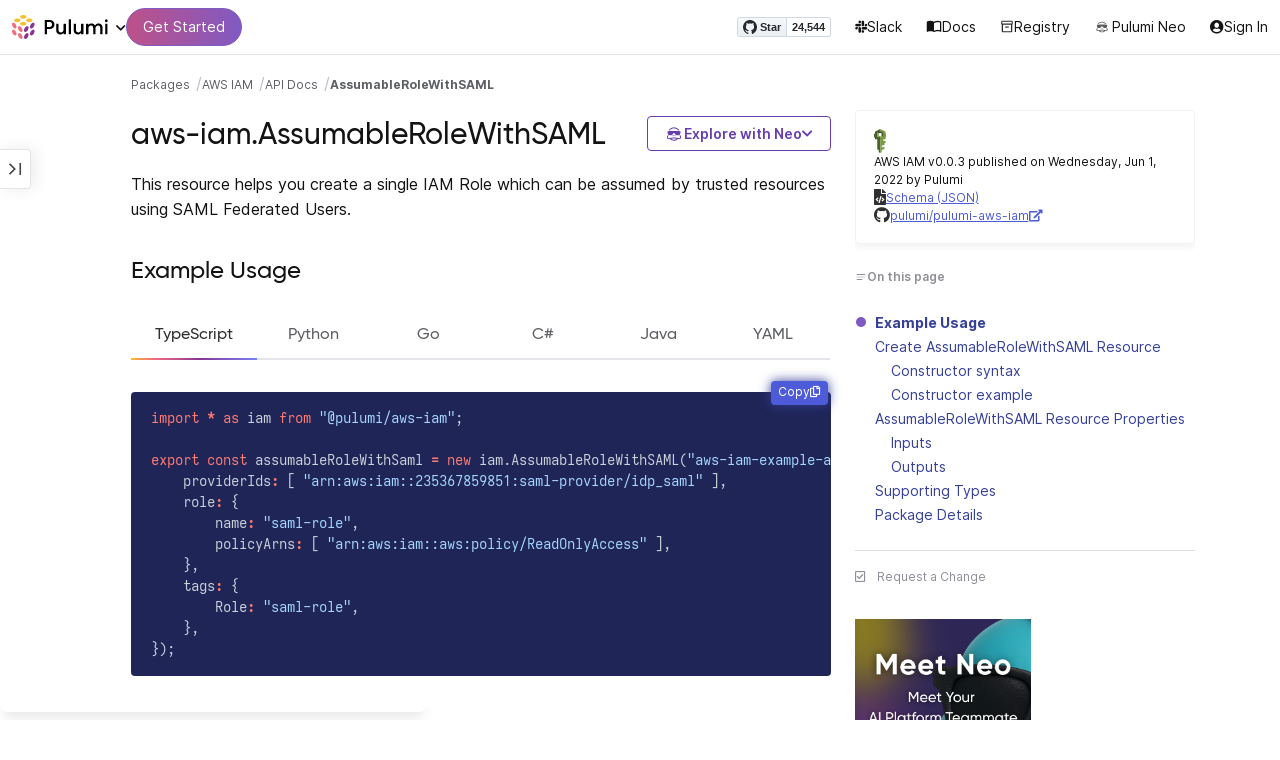

--- FILE ---
content_type: text/html
request_url: https://www.pulumi.com/registry/packages/aws-iam/api-docs/assumablerolewithsaml/
body_size: 15448
content:
<!doctype html><html lang=en-US prefix="og: http://ogp.me/ns#"><head><meta charset=UTF-8><meta http-equiv=X-UA-Compatible content="IE=edge,chrome=1"><meta name=viewport content="width=device-width,initial-scale=1,maximum-scale=1"><script>var segmentWriteKey="UK90Ofwacetj5VCPJ7cUgkbNcKLSHO3u",snippetName="C8Y429BDEy/06ujkUhzfL.min.js";window.growthbook_sdk_key="sdk-psPofGr6jFV2ja9O",window.growthbook_decrypt_key="9NsAVMNWaDS+Oky3rhLQ+A==",window.growthbook_dev_mode=!1</script><script src=https://code.jquery.com/jquery-3.6.0.min.js integrity="sha256-/xUj+3OJU5yExlq6GSYGSHk7tPXikynS7ogEvDej/m4=" crossorigin=anonymous referrerpolicy=no-referrer></script><script src=/registry/js/bundle-registry.014d5c8e08c5a3d8b994ce003b5ffa172faf8cfb97956512611ded7a9dbbd5c4.js defer></script><link rel=stylesheet href=/registry/css/bundle-registry.1ff5162f53ff1f5bd62b12caa4b0e564c207568d827f700626156233c5ad8a1d.css></link>
<meta name=google-site-verification content="N-ezSTIu4P3bSc4TqidV4wWCkMzFiMN269ZgDYArGkk"><meta property="og:image" content="https://www.pulumi.com/logos/brand/og-default.png"><meta property="og:type" content="article"><meta property="og:url" content="https://www.pulumi.com/registry/packages/aws-iam/api-docs/assumablerolewithsaml/"><meta property="og:site_name" content="pulumi"><meta name=twitter:image content="https://www.pulumi.com/logos/brand/twitter-summary.png"><meta name=twitter:card content="summary"><meta name=twitter:site content="@PulumiCorp"><meta property="og:title" content="AssumableRoleWithSAML"><meta name=description content="Documentation for the aws-iam.AssumableRoleWithSAML resource with examples, input properties, output properties, lookup functions, and supporting types."><meta property="og:description" content="Documentation for the aws-iam.AssumableRoleWithSAML resource with examples, input properties, output properties, lookup functions, and supporting types."><title>aws-iam.AssumableRoleWithSAML | Pulumi Registry</title>
<link rel=icon type=image/x-icon href=/images/favicon.ico><link rel=canonical href=https://www.pulumi.com/registry/packages/aws-iam/api-docs/assumablerolewithsaml/><link rel=alternate type=application/rss+xml href=https://www.pulumi.com/blog/rss.xml title="Pulumi Blog"><script src=https://js.sentry-cdn.com/02614bf2f18e4615a73218b810563ced.min.js crossorigin=anonymous></script><script>Sentry.onLoad(function(){Sentry.init({environment:"production",release:"push-0b0b628e",beforeSend(e){const t=e.request.headers["User-Agent"];return t&&t.match(/Linespider|Yeti/)?null:e}})})</script><script async defer src=https://buttons.github.io/buttons.js></script><script>userAgentBlacklist=["Mozilla/5.0 (compatible; SiteAuditBot/0.97; +http://www.semrush.com/bot.html)","Mozilla/5.0 (X11; Linux x86_64) AppleWebKit/537.36 (KHTML, like Gecko) Chrome/115.0.0.0 Safari/537.36"],!function(){var n,s,t="analytics",e=window[t]=window[t]||[];if(!e.initialize)if(e.invoked)window.console&&console.error&&console.error("Segment snippet included twice.");else if(userAgentBlacklist.includes(navigator.userAgent))console.log("Segment snippet not loaded for user agent: "+navigator.userAgent);else{e.invoked=!0,e.methods=["trackSubmit","trackClick","trackLink","trackForm","pageview","identify","reset","group","track","ready","alias","debug","page","screen","once","off","on","addSourceMiddleware","addIntegrationMiddleware","setAnonymousId","addDestinationMiddleware","register"],e.factory=function(n){return function(){if(window[t].initialized)return window[t][n].apply(window[t],arguments);var o,s=Array.prototype.slice.call(arguments);return["track","screen","alias","group","page","identify"].indexOf(n)>-1&&(o=document.querySelector("link[rel='canonical']"),s.push({__t:"bpc",c:o&&o.getAttribute("href")||void 0,p:location.pathname,u:location.href,s:location.search,t:document.title,r:document.referrer})),s.unshift(n),e.push(s),e}};for(n=0;n<e.methods.length;n++)s=e.methods[n],e[s]=e.factory(s);e.load=function(n,s){var i,o=document.createElement("script");o.type="text/javascript",o.async=!0,o.setAttribute("data-global-segment-analytics-key",t),o.src="https://evs.analytics.pulumi.com/"+snippetName,i=document.getElementsByTagName("script")[0],i.parentNode.insertBefore(o,i),e._loadOptions=s},e._writeKey=segmentWriteKey,e._cdn="https://evs.analytics.pulumi.com",e.SNIPPET_VERSION="5.2.0",e.load(segmentWriteKey),e.page()}}()</script><script>window.consentManagerConfig=function(e){var t=e.React,c=e.inEU,n=t.createElement("span",null,"We use cookies (and other similar technologies) to collect data to improve your experience on our site. By using our website, you՚re agreeing to the collection of data as described in our"," ",t.createElement("a",{href:"/privacy/",target:"_blank"},"Privacy Policy"),"."),s=t.createElement("div",{class:"manage-cookies-btn"},"Manage cookies"),o="Website Data Collection Preferences",i="We use data collected by cookies and JavaScript libraries to improve your browsing experience, analyze site traffic, deliver personalized advertisements, and increase the overall performance of our site.",a="Are you sure you want to cancel?",r="Your preferences have not been saved. By continuing to use our website, you are agreeing to our Website Data Collection Policy.";return{container:"#segment-consent-manager",writeKey:segmentWriteKey,bannerContent:n,bannerSubContent:s,preferencesDialogTitle:o,preferencesDialogContent:i,cancelDialogTitle:a,cancelDialogContent:r,shouldRequireConsent:e.inEU,closeBehavior:e.inEU()?"dismiss":"accept",bannerTextColor:"black",cdnHost:"evs.analytics.pulumi.com",shouldReload:!1}}</script><script src=/js/consent-manager.js defer></script><script src=https://tag.clearbitscripts.com/v1/pk_54e7d7c428c6d5e79098374d93a7b333/tags.js referrerpolicy=strict-origin-when-cross-origin></script><meta name=facebook-domain-verification content="phlf6qes2bxa9ufzk8zt2es0qivg8j"><script>(function(){if(typeof window=="undefined")return;if(typeof window.signals!="undefined")return;var e=document.createElement("script");e.src="https://cdn.cr-relay.com/v1/site/a725b5ba-75f1-44dc-b250-11023fc10b9d/signals.js",e.async=!0,window.signals=Object.assign([],["page","identify","form"].reduce(function(e,t){return e[t]=function(){return signals.push([t,arguments]),signals},e},{})),document.head.appendChild(e)})()</script><script>!function(){var t,n,e=window.reb2b=window.reb2b||[];if(e.invoked)return;e.invoked=!0,e.methods=["identify","collect"],e.factory=function(t){return function(){var n=Array.prototype.slice.call(arguments);return n.unshift(t),e.push(n),e}};for(t=0;t<e.methods.length;t++)n=e.methods[t],e[n]=e.factory(n);e.load=function(e){var n,t=document.createElement("script");t.type="text/javascript",t.async=!0,t.src="https://s3-us-west-2.amazonaws.com/b2bjsstore/b/"+e+"/reb2b.js.gz",n=document.getElementsByTagName("script")[0],n.parentNode.insertBefore(t,n)},e.SNIPPET_VERSION="1.0.1",e.load("Y4O7Z0HKLKNX")}()</script><script async defer src=//cdnjs.cloudflare.com/ajax/libs/anchor-js/4.1.0/anchor.min.js></script><script>window.addEventListener("load",function(){anchors&&anchors.add("h1:not(.no-anchor), h2:not(.no-anchor), h3:not(.no-anchor), h4:not(.no-anchor), h5:not(.no-anchor), h6:not(.no-anchor)")})</script></head><body class=section-registry><pulumi-root></pulumi-root><nav class="top-nav-bar docs actually-docs transition-all border-b border-gray-300"><div class=top-nav-container><div class=logo-get-started><div data-track=header-pulumi-logo class="logo-nav-button logo-parent" aria-haspopup=true aria-controls=logo-nav-menu><div class=logo><img src=/images/logo/logo-on-white.svg alt="Pulumi logo">
<i class="fa fa-chevron-down"></i></div><ul id=logo-nav-menu role=menu class="logo-nav-menu hidden"><li role=none><a role=menuitem href=/>Pulumi home</a></li><li role=none><a role=menuitem href=/pricing/>Pricing</a></li><li role=none><a role=menuitem href=/blog/>Blog</a></li><li role=none><a role=menuitem href=/resources/>Events & workshops</a></li></ul></div><div class=get-started><a class=get-started-header-button data-track=get-started-practitioner-nav href=/docs/get-started/>Get Started</a></div></div><div class=nav-items><ul><li class=github-widget><a data-track=header-github-pulumi class=github-button href=https://github.com/pulumi/pulumi data-size=small data-show-count=true aria-label="Star pulumi/pulumi on GitHub">Star</a></li><li class=slack><a data-track=header-slack href=https://slack.pulumi.com/><i class="fab fa-slack"></i>
Slack</a></li><li class=docs><a data-track=header-docs href=/docs/><div class="icon icon-16-16 book-outline"></div>Docs</a></li><li class=registry><a data-track=header-registry href=/registry/><div class="icon icon-14-14 packages-outline"></div>Registry</a></li><li class=ai><a data-track=header-ai href=/neo><img src=/icons/pdi-neo.svg class="inline mr-0.5" style=width:16px;height:16px>
Pulumi Neo</a></li><li><a data-track=header-console href=https://app.pulumi.com/ target=_blank><i class="fa fa-refular fa-user-circle"></i>
<pulumi-user-toggle><span slot=signed-in>Pulumi Cloud</span>
<span slot=signed-out>Sign In</span></pulumi-user-toggle></a></li></ul></div></div></nav><main><div class=docs-list-main><div class=docs-main-nav-toggle-wrapper><div class=docs-main-nav-wrapper><div id=docs-main-nav class=docs-main-nav><nav class=main-nav><div class=docs-search><div id=search data-app-id=P6KICOKU8E data-search-key=9ac9f1177f81bc8cb5f6cf30485e62db data-facets=Docs,Registry data-index=production></div></div><div class=all-packages-icon-link><a class=all-packages href=/registry><div class="icon icon-14-14 arrow-back-gray-14-14"></div>All packages</a></div><ul><li class=sidenav-topic><a href=/registry/packages/aws-iam/>Overview</a></li><li class=sidenav-topic><a href=/registry/packages/aws-iam/installation-configuration/>Install & config</a></li><li class=sidenav-topic><a href=/registry/packages/aws-iam/api-docs/>API Docs</a></li><pulumi-api-doc-filterable-nav base-directory=/registry/packages/aws-iam/api-docs/ package-name=aws-iam></pulumi-api-doc-filterable-nav></ul></nav></div></div><div class=docs-nav-toggle><div class="docs-nav-toggle-icon icon icon-24-24"></div></div></div><div class=docs-main-content-wrapper><div class=docs-main-content><ol class=docs-breadcrumb><li><a data-track=breadcrumb href=/registry/>Packages</a></li><li><a data-track=breadcrumb href=/registry/packages/aws-iam/>AWS IAM</a></li><li><a data-track=breadcrumb href=/registry/packages/aws-iam/api-docs/>API Docs</a></li><li class=active><a data-track=breadcrumb href=/registry/packages/aws-iam/api-docs/assumablerolewithsaml/>AssumableRoleWithSAML</a></li></ol><div id=accordion-package-card class=accordion><div><input type=checkbox id=accordion-checkbox-package-card>
<label for=accordion-checkbox-package-card class=show><div class=package-card-top-of-page><div class=img-name-version><div><img onerror='this.classList.add("hidden"),this.parentElement.querySelector(".pkg-fallback-icon").classList.remove("hidden")' class=h-6 src=/logos/pkg/aws-iam.svg alt="aws-iam logo">
<i class="fa fa-archive pkg-fallback-icon text-gray-500 hidden" style=font-size:1.5rem></i></div><p>AWS IAM v0.0.3, Jun 1 22</p></div><div class="icon icon-16-16 keyboard-arrow-down-gray"></div></div></label><label for=accordion-checkbox-package-card class=hide><div class=package-card-top-of-page><div class=img-name-version><div><img onerror='this.classList.add("hidden"),this.parentElement.querySelector(".pkg-fallback-icon").classList.remove("hidden")' class=h-6 src=/logos/pkg/aws-iam.svg alt="aws-iam logo">
<i class="fa fa-archive pkg-fallback-icon text-gray-500 hidden" style=font-size:1.5rem></i></div><p>AWS IAM v0.0.3, Jun 1 22</p></div><div class="icon icon-16-16 keyboard-arrow-up-gray"></div></div></label><div class="accordion-content flex"><div class=content><div class=package-card><div class=version-info>AWS IAM v0.0.3 published on Wednesday, Jun 1, 2022 by Pulumi</div><div class=package-link><i class="fas fa-file-code"></i>
<a href=/registry/packages/aws-iam/schema.json target=_blank rel="noopener noreferrer"><span>Schema (JSON)</span></a></div><div class=package-link><i class="fab fa-github"></i>
<a href=https://github.com/pulumi/pulumi-aws-iam target=_blank rel="noopener noreferrer"><span>pulumi/pulumi-aws-iam</span>
<i class="fas fa-external-link-alt"></i></a></div></div></div></div></div></div><div class=title-ai-menu-container><h1 class=break-words>aws-iam.AssumableRoleWithSAML</h1><div class=pulumi-ai-menu data-component=pulumi-ai-menu><button type=button class=pulumi-ai-menu__trigger data-role=trigger aria-haspopup=true aria-expanded=false>
<svg class="pulumi-ai-menu__neo-icon" viewBox="0 0 24 24" aria-hidden="true" focusable="false"><path fill-rule="evenodd" clip-rule="evenodd" d="M19.4776 13.2633C19.6124 13.4278 19.8064 13.7575 19.9855 14.1021 20.1653 14.4484 20.3363 14.8226 20.4224 15.0808 20.7162 15.962 20.5079 16.8899 19.8672 17.5336 19.1818 18.222 18.135 18.3854 16.921 18.0343 16.8681 18.019 16.8377 18.0128 16.8141 18.0127 16.795 18.0127 16.7744 18.0169 16.7431 18.0343 16.7086 18.0535 16.6634 18.0876 16.5971 18.1463 16.5313 18.2046 16.449 18.2836 16.3401 18.3889 15.5577 19.146 14.8264 19.5702 13.8411 19.8374 13.4755 19.9364 12.8186 19.9902 12.1633 19.9988 11.5073 20.0073 10.8334 19.971 10.4332 19.8826 9.27584 19.6268 8.54122 19.2471 7.75731 18.4958L7.28442 18.0425 6.72004 18.1504C5.63512 18.356 4.79185 18.1602 4.16442 17.5275 3.71627 17.0753 3.49023 16.5762 3.50032 15.9834 3.51036 15.3969 3.75084 14.7297 4.20657 13.9366 4.32307 13.7339 4.43215 13.546 4.51394 13.4072 4.55471 13.338 4.58966 13.2808 4.61468 13.2396 4.62711 13.2192 4.63754 13.2018 4.64552 13.1893 4.64765 13.1859 4.64877 13.1821 4.65066 13.179l.90774.6805C5.54315 13.8906 5.52311 13.9319 5.49774 13.9788 5.44578 14.0747 5.3744 14.2007 5.29625 14.3334 5.12707 14.6207 4.9718 14.9466 4.86038 15.2371 4.74734 15.5318 4.68486 15.7762 4.68562 15.9083 4.68671 16.0702 4.73944 16.2535 4.83057 16.4213 4.92155 16.5889 5.04672 16.734 5.18317 16.8253 5.39669 16.9679 5.5973 17.0384 5.86988 17.0402 6.14937 17.0419 6.50874 16.9723 7.03873 16.8243 8.84738 16.3193 10.1835 16.1377 12.0893 16.1386 13.8354 16.1394 15.0853 16.3065 16.9539 16.7883 17.9664 17.0494 18.4156 17.056 18.7745 16.8706 18.9293 16.7905 19.036 16.7053 19.1178 16.5951 19.2005 16.4834 19.2633 16.3388 19.3183 16.1314 19.416 15.7629 19.2979 15.332 18.7899 14.4373 18.6811 14.2456 18.5852 14.067 18.5185 13.9335 18.5066 13.9098 18.4967 13.8868 18.4866 13.8657l.9191-.6898L19.4776 13.2633zm-5.8493 4.1439C12.2378 17.273 10.3719 17.3491 9.04232 17.5932L8.62597 17.6693 8.77503 17.8019C9.16777 18.1534 9.92924 18.5171 10.6326 18.6819 10.9839 18.7642 11.5486 18.8033 12.1119 18.7981 12.676 18.7928 13.2232 18.743 13.5409 18.6552 13.9616 18.5388 14.4777 18.2909 14.8588 18.0528 15.0494 17.9336 15.2002 17.8207 15.2875 17.732 15.3139 17.7051 15.3301 17.6822 15.3409 17.6662 15.3363 17.6646 15.331 17.6629 15.3255 17.6611 15.295 17.6513 15.254 17.6408 15.2042 17.6292 15.1044 17.606 14.9712 17.5798 14.8125 17.5542 14.4952 17.5029 14.0787 17.4507 13.6283 17.4072z" fill="currentcolor"/><path d="M10.7714 13.3003C10.8991 13.206 11.0498 13.1733 11.1919 13.2499 11.3872 13.3555 11.4428 13.5847 11.418 13.803 11.3927 14.0265 11.2828 14.2741 11.0994 14.4722 10.9851 14.5955 10.8742 14.6864 10.756 14.7107 10.6234 14.7378 10.514 14.6772 10.4209 14.5832 10.3253 14.4867 10.2796 14.3692 10.2872 14.2255 10.2945 14.0896 10.3488 13.9321 10.4384 13.7454 10.5336 13.547 10.6473 13.3922 10.7714 13.3003z" fill="currentcolor"/><path d="M12.7565 13.3178C12.8483 13.2309 12.9876 13.1627 13.1256 13.2067 13.1618 13.2183 13.1963 13.2421 13.2243 13.2643 13.2542 13.2882 13.2856 13.3187 13.3168 13.3517 13.3793 13.4177 13.446 13.5013 13.5018 13.5881 13.6271 13.7831 13.699 13.9981 13.7105 14.1844 13.7215 14.3631 13.6764 14.5544 13.5183 14.6398 13.4779 14.6616 13.4388 14.6827 13.4052 14.6963 13.368 14.7113 13.3247 14.7225 13.2757 14.7138 13.2304 14.7057 13.1914 14.6828 13.1574 14.6593 13.1231 14.6356 13.0814 14.6019 13.032 14.5627 12.9128 14.468 12.8035 14.3154 12.7246 14.1597 12.6462 14.0047 12.5889 13.8299 12.5889 13.6848 12.589 13.5413 12.6624 13.4071 12.7565 13.3178z" fill="currentcolor"/><path d="M12.9354 8.34529C15.4777 8.3468 17.7693 8.42956 18.7179 8.59612 19.0001 8.64569 19.2237 8.7306 19.3882 8.86649 19.5553 9.0047 19.6518 9.18893 19.6945 9.41853 19.7108 9.50643 19.7153 9.69141 19.711 9.90786 19.7066 10.1291 19.6927 10.3961 19.6719 10.6552 19.6284 11.1984 19.5674 11.5891 19.455 11.9053 19.3412 12.2252 19.1771 12.4648 18.9359 12.7082 18.4533 13.1949 17.6901 13.4883 16.887 13.5758 16.0828 13.6633 15.221 13.5466 14.5319 13.1944 13.994 12.9194 13.6585 12.5752 13.1286 11.7799 12.844 11.3526 12.6637 11.1163 12.4985 10.9832c-.1553-.125-.3011-.162100000000001-.5366-.1656C11.7278 10.8143 11.5885 10.8439 11.4643 10.9338 11.3331 11.0289 11.2066 11.2001 11.0223 11.5136c-.6197 1.0537-1.51731 1.7991-2.43848 1.9995C8.08142 13.6222 7.44401 13.6576 7.00891 13.5984 6.07056 13.4706 5.34537 13.0951 4.8501 12.4666 4.48369 12.0014 4.38958 11.5471 4.35151 10.2779 4.33494 9.7251 4.32677 9.43096 4.34432 9.25405 4.35339 9.16291 4.36985 9.09395 4.39983 9.03302 4.42917 8.97352 4.46892 8.92769 4.5088 8.88191 4.54853 8.83629 4.58897 8.79382 4.64038 8.75855 4.6931 8.72252 4.75302 8.69679 4.82851 8.67733 4.97337 8.64006 5.19725 8.61959 5.5841 8.5879 7.57768 8.42459 10.3891 8.34378 12.9354 8.34529z" fill="currentcolor"/><path d="M6.0724 6.96056c2.53379-3.58773 8.1219-3.98505 11.2423-.80596C17.6483 6.49456 17.997 6.94229 18.2409 7.31522 18.3625 7.50115 18.4611 7.67233 18.5185 7.80455 18.5418 7.8584 18.5575 7.91162 18.5668 7.95875 18.0636 7.85223 17.5492 7.7632 17.0279 7.69044L17.0238 7.68325C16.656 7.14537 15.9305 6.46038 15.3358 6.09086 13.3041 4.82861 10.2662 4.93255 8.32271 6.33142 8.09824 6.49305 7.78331 6.77966 7.49825 7.07056c-.27636.28203-.51364.55831-.61475.72166C6.37979 7.85924 5.92247 7.93033 5.52242 7.99988 5.52157 7.98464 5.52178 7.97044 5.52344 7.95875 5.52768 7.92902 5.53721 7.8958 5.54914 7.86315 5.57352 7.79653 5.61432 7.71169 5.66428 7.61746 5.76481 7.4279 5.91145 7.1885 6.0724 6.96056z" fill="currentcolor"/></svg>
<span class=pulumi-ai-menu__trigger-text>Explore with Neo</span>
<i class="pulumi-ai-menu__chevron fa fa-chevron-down" aria-hidden=true></i></button><div class=pulumi-ai-menu__dropdown role=menu data-role=dropdown hidden><a class=pulumi-ai-menu__item href="https://app.pulumi.com/neo?prompt=Explain+the+resource+aws-iam.AssumableRoleWithSAML.+Provide+a+detailed+overview+of+its+purpose%2C+architecture%2C+and+typical+responsibilities.&prefer_signup=true" target=_blank rel=noopener role=menuitem><span class="pulumi-ai-menu__item-icon pulumi-ai-menu__item-icon--document" aria-hidden=true><i class="pulumi-ai-menu__item-icon-symbol fa fa-file-alt" aria-hidden=true></i>
</span><span class=pulumi-ai-menu__item-copy><span class=pulumi-ai-menu__item-title>Explain this resource</span>
<span class=pulumi-ai-menu__item-description>Get a detailed overview of this resource</span>
</span></a><a class=pulumi-ai-menu__item href="https://app.pulumi.com/neo?prompt=List+the+top+five+real-world+scenarios+where+aws-iam.AssumableRoleWithSAML+delivers+the+most+value.+Describe+why+it+is+useful+for+each.&prefer_signup=true" target=_blank rel=noopener role=menuitem><span class="pulumi-ai-menu__item-icon pulumi-ai-menu__item-icon--list" aria-hidden=true><i class="pulumi-ai-menu__item-icon-symbol fa fa-list-ul" aria-hidden=true></i>
</span><span class=pulumi-ai-menu__item-copy><span class=pulumi-ai-menu__item-title>Show real-world scenarios</span>
<span class=pulumi-ai-menu__item-description>List the top 5 use cases for this resource</span>
</span></a><a class=pulumi-ai-menu__item href="https://app.pulumi.com/neo?prompt=Generate+a+Pulumi+program+that+provisions+aws-iam.AssumableRoleWithSAML.+Include+any+required+configuration+and+showcase+best+practices.&prefer_signup=true" target=_blank rel=noopener role=menuitem><span class="pulumi-ai-menu__item-icon pulumi-ai-menu__item-icon--sparkle" aria-hidden=true><i class="pulumi-ai-menu__item-icon-symbol fa fa-code" aria-hidden=true></i>
</span><span class=pulumi-ai-menu__item-copy><span class=pulumi-ai-menu__item-title>Provision a new instance</span>
<span class=pulumi-ai-menu__item-description>Build a program using aws-iam.AssumableRoleWithSAML</span></span></a></div></div></div><div class="docs-table-of-contents docs-toc-mobile"><div class=table-of-contents><div class=package-card><div><img onerror='this.classList.add("hidden"),this.parentElement.querySelector(".pkg-fallback-icon").classList.remove("hidden")' class=h-6 src=/logos/pkg/aws-iam.svg alt="aws-iam logo">
<i class="fa fa-archive pkg-fallback-icon text-gray-500 hidden" style=font-size:1.5rem></i></div><div class=version-info>AWS IAM v0.0.3 published on Wednesday, Jun 1, 2022 by Pulumi</div><div class=package-link><i class="fas fa-file-code"></i>
<a href=/registry/packages/aws-iam/schema.json target=_blank rel="noopener noreferrer"><span>Schema (JSON)</span></a></div><div class=package-link><i class="fab fa-github"></i>
<a href=https://github.com/pulumi/pulumi-aws-iam target=_blank rel="noopener noreferrer"><span>pulumi/pulumi-aws-iam</span>
<i class="fas fa-external-link-alt"></i></a></div></div><div id=accordion-table-of-contents class=accordion><div><input type=checkbox id=accordion-checkbox-table-of-contents>
<label for=accordion-checkbox-table-of-contents class=show><div class=heading><div class=icon-heading-wrapper><div class="icon icon-12-12 icon-on-this-page"></div><h2 class=no-anchor>On this page</h2></div><div class="icon icon-18-18 expand-more-18-18"></div></div></label><label for=accordion-checkbox-table-of-contents class=hide><div class=heading><div class=icon-heading-wrapper><div class="icon icon-12-12 icon-on-this-page"></div><h2 class=no-anchor>On this page</h2></div><div class="icon icon-18-18 expand-more-18-18"></div></div></label><div class="accordion-content flex"><div class=content><ul class=table-of-contents-list></ul></div></div></div></div></div><ul class="p-0 list-none table-of-contents-feedback"><li><a data-track=request-change class="text-gray-600 hover:text-gray-700 text-xs" href="https://github.com/pulumi/registry/issues/new?body=File: [themes%2fdefault%2fcontent/%2fregistry%2fpackages%2faws-iam%2fapi-docs%2fassumablerolewithsaml](https%3a%2f%2fwww.pulumi.com%2fregistry%2fpackages%2faws-iam%2fapi-docs%2fassumablerolewithsaml%2f)" target=_blank><i class="far fa-check-square mr-2" style=width:14px></i>Request a Change</a></li></ul><pulumi-top-button></pulumi-top-button></div><section class=docs-content><p>This resource helps you create a single IAM Role which can be assumed by trusted
resources using SAML Federated Users.</p><div><pulumi-examples><h2 id=example-usage>Example Usage</h2><div><pulumi-chooser type=language options=csharp,go,typescript,python,yaml,java></pulumi-chooser></div><div><pulumi-choosable type=language values=csharp><div class=highlight><pre tabindex=0 class=chroma><code class=language-csharp data-lang=csharp><span class=line><span class=cl><span class=k>using</span> <span class=nn>Pulumi</span><span class=p>;</span>
</span></span><span class=line><span class=cl><span class=k>using</span> <span class=nn>Pulumi.AwsIam</span><span class=p>;</span>
</span></span><span class=line><span class=cl><span class=k>using</span> <span class=nn>Pulumi.AwsIam.Inputs</span><span class=p>;</span>
</span></span><span class=line><span class=cl>
</span></span><span class=line><span class=cl><span class=k>class</span> <span class=nc>MyStack</span> <span class=p>:</span> <span class=n>Stack</span>
</span></span><span class=line><span class=cl><span class=p>{</span>
</span></span><span class=line><span class=cl>    <span class=kd>public</span> <span class=n>MyStack</span><span class=p>()</span>
</span></span><span class=line><span class=cl>    <span class=p>{</span>
</span></span><span class=line><span class=cl>        <span class=kt>var</span> <span class=n>assumableRoleWithSaml</span> <span class=p>=</span> <span class=k>new</span> <span class=n>AssumableRoleWithSAML</span><span class=p>(</span><span class=s>&#34;assumable-role-with-saml&#34;</span><span class=p>,</span> <span class=k>new</span> <span class=n>AssumableRoleWithSAMLArgs</span>
</span></span><span class=line><span class=cl>        <span class=p>{</span>
</span></span><span class=line><span class=cl>            <span class=n>Role</span> <span class=p>=</span> <span class=k>new</span> <span class=n>RoleArgs</span>
</span></span><span class=line><span class=cl>            <span class=p>{</span>
</span></span><span class=line><span class=cl>                <span class=n>Name</span> <span class=p>=</span> <span class=s>&#34;saml-role&#34;</span><span class=p>,</span>
</span></span><span class=line><span class=cl>                <span class=n>PolicyArns</span> <span class=p>=</span> <span class=p>{</span><span class=s>&#34;arn:aws:iam::aws:policy/ReadOnlyAccess&#34;</span><span class=p>},</span>
</span></span><span class=line><span class=cl>            <span class=p>},</span>
</span></span><span class=line><span class=cl>            <span class=n>Tags</span> <span class=p>=</span> <span class=k>new</span> <span class=n>InputMap</span><span class=p>&lt;</span><span class=kt>string</span><span class=p>&gt;</span>
</span></span><span class=line><span class=cl>            <span class=p>{</span>
</span></span><span class=line><span class=cl>                <span class=p>{</span><span class=s>&#34;Role&#34;</span><span class=p>,</span> <span class=s>&#34;saml-role&#34;</span><span class=p>},</span>
</span></span><span class=line><span class=cl>            <span class=p>},</span>
</span></span><span class=line><span class=cl>            <span class=n>ProviderIds</span> <span class=p>=</span> <span class=p>{</span><span class=s>&#34;arn:aws:iam::235367859851:saml-provider/idp_saml&#34;</span><span class=p>},</span>
</span></span><span class=line><span class=cl>        <span class=p>});</span>
</span></span><span class=line><span class=cl>
</span></span><span class=line><span class=cl>        <span class=k>this</span><span class=p>.</span><span class=n>AssumableRoleWithSaml</span> <span class=p>=</span> <span class=n>Output</span><span class=p>.</span><span class=n>Create</span><span class=p>&lt;</span><span class=n>AssumableRoleWithSAML</span><span class=p>&gt;(</span><span class=n>assumableRoleWithSaml</span><span class=p>);</span>
</span></span><span class=line><span class=cl>    <span class=p>}</span>
</span></span><span class=line><span class=cl><span class=na>
</span></span></span><span class=line><span class=cl><span class=na>    [Output]</span>
</span></span><span class=line><span class=cl>    <span class=kd>public</span> <span class=n>Output</span><span class=p>&lt;</span><span class=n>AssumableRoleWithSAML</span><span class=p>&gt;</span> <span class=n>AssumableRoleWithSaml</span> <span class=p>{</span> <span class=k>get</span><span class=p>;</span> <span class=k>set</span><span class=p>;</span> <span class=p>}</span>
</span></span><span class=line><span class=cl><span class=p>}</span>
</span></span></code></pre></div></pulumi-choosable></div><div><pulumi-choosable type=language values=go><div class=highlight><pre tabindex=0 class=chroma><code class=language-go data-lang=go><span class=line><span class=cl><span class=kn>package</span> <span class=nx>main</span>
</span></span><span class=line><span class=cl>
</span></span><span class=line><span class=cl><span class=kn>import</span> <span class=p>(</span>
</span></span><span class=line><span class=cl>    <span class=nx>iam</span> <span class=s>&#34;github.com/pulumi/pulumi-aws-iam/sdk/go/aws-iam&#34;</span>
</span></span><span class=line><span class=cl>    <span class=s>&#34;github.com/pulumi/pulumi/sdk/v3/go/pulumi&#34;</span>
</span></span><span class=line><span class=cl><span class=p>)</span>
</span></span><span class=line><span class=cl>
</span></span><span class=line><span class=cl><span class=kd>func</span> <span class=nf>main</span><span class=p>()</span> <span class=p>{</span>
</span></span><span class=line><span class=cl>    <span class=nx>pulumi</span><span class=p>.</span><span class=nf>Run</span><span class=p>(</span><span class=kd>func</span><span class=p>(</span><span class=nx>ctx</span> <span class=o>*</span><span class=nx>pulumi</span><span class=p>.</span><span class=nx>Context</span><span class=p>)</span> <span class=kt>error</span> <span class=p>{</span>
</span></span><span class=line><span class=cl>        <span class=nx>assumableRoleWithSAML</span><span class=p>,</span> <span class=nx>err</span> <span class=o>:=</span> <span class=nx>iam</span><span class=p>.</span><span class=nf>NewAssumableRoleWithSAML</span><span class=p>(</span><span class=nx>ctx</span><span class=p>,</span> <span class=s>&#34;assumable-role-with-saml&#34;</span><span class=p>,</span> <span class=o>&amp;</span><span class=nx>iam</span><span class=p>.</span><span class=nx>AssumableRoleWithSAMLArgs</span><span class=p>{</span>
</span></span><span class=line><span class=cl>            <span class=nx>Role</span><span class=p>:</span> <span class=nx>iam</span><span class=p>.</span><span class=nx>RoleArgs</span><span class=p>{</span>
</span></span><span class=line><span class=cl>                <span class=nx>Name</span><span class=p>:</span>       <span class=nx>pulumi</span><span class=p>.</span><span class=nf>String</span><span class=p>(</span><span class=s>&#34;saml-role&#34;</span><span class=p>),</span>
</span></span><span class=line><span class=cl>                <span class=nx>PolicyArns</span><span class=p>:</span> <span class=nx>pulumi</span><span class=p>.</span><span class=nf>ToStringArray</span><span class=p>([]</span><span class=kt>string</span><span class=p>{</span><span class=s>&#34;arn:aws:iam::aws:policy/ReadOnlyAccess&#34;</span><span class=p>}),</span>
</span></span><span class=line><span class=cl>            <span class=p>},</span>
</span></span><span class=line><span class=cl>            <span class=nx>Tags</span><span class=p>:</span> <span class=nx>pulumi</span><span class=p>.</span><span class=nf>ToStringMap</span><span class=p>(</span><span class=kd>map</span><span class=p>[</span><span class=kt>string</span><span class=p>]</span><span class=kt>string</span><span class=p>{</span>
</span></span><span class=line><span class=cl>                <span class=s>&#34;Role&#34;</span><span class=p>:</span> <span class=s>&#34;saml-role&#34;</span><span class=p>,</span>
</span></span><span class=line><span class=cl>            <span class=p>}),</span>
</span></span><span class=line><span class=cl>            <span class=nx>ProviderIds</span><span class=p>:</span> <span class=nx>pulumi</span><span class=p>.</span><span class=nf>ToStringArray</span><span class=p>([]</span><span class=kt>string</span><span class=p>{</span><span class=s>&#34;arn:aws:iam::235367859851:saml-provider/idp_saml&#34;</span><span class=p>}),</span>
</span></span><span class=line><span class=cl>        <span class=p>})</span>
</span></span><span class=line><span class=cl>        <span class=k>if</span> <span class=nx>err</span> <span class=o>!=</span> <span class=kc>nil</span> <span class=p>{</span>
</span></span><span class=line><span class=cl>            <span class=k>return</span> <span class=nx>err</span>
</span></span><span class=line><span class=cl>        <span class=p>}</span>
</span></span><span class=line><span class=cl>
</span></span><span class=line><span class=cl>        <span class=nx>ctx</span><span class=p>.</span><span class=nf>Export</span><span class=p>(</span><span class=s>&#34;assumableRoleWithSAML&#34;</span><span class=p>,</span> <span class=nx>assumableRoleWithSAML</span><span class=p>)</span>
</span></span><span class=line><span class=cl>
</span></span><span class=line><span class=cl>        <span class=k>return</span> <span class=kc>nil</span>
</span></span><span class=line><span class=cl>    <span class=p>})</span>
</span></span><span class=line><span class=cl><span class=p>}</span>
</span></span></code></pre></div></pulumi-choosable></div><div><pulumi-choosable type=language values=java><p>Example coming soon!</p></pulumi-choosable></div><div><pulumi-choosable type=language values=typescript><div class=highlight><pre tabindex=0 class=chroma><code class=language-typescript data-lang=typescript><span class=line><span class=cl><span class=kr>import</span> <span class=o>*</span> <span class=kr>as</span> <span class=nx>iam</span> <span class=kr>from</span> <span class=s2>&#34;@pulumi/aws-iam&#34;</span><span class=p>;</span>
</span></span><span class=line><span class=cl>
</span></span><span class=line><span class=cl><span class=kr>export</span> <span class=kr>const</span> <span class=nx>assumableRoleWithSaml</span> <span class=o>=</span> <span class=k>new</span> <span class=nx>iam</span><span class=p>.</span><span class=nx>AssumableRoleWithSAML</span><span class=p>(</span><span class=s2>&#34;aws-iam-example-assumable-role-with-saml&#34;</span><span class=p>,</span> <span class=p>{</span>
</span></span><span class=line><span class=cl>    <span class=nx>providerIds</span><span class=o>:</span> <span class=p>[</span> <span class=s2>&#34;arn:aws:iam::235367859851:saml-provider/idp_saml&#34;</span> <span class=p>],</span>
</span></span><span class=line><span class=cl>    <span class=nx>role</span><span class=o>:</span> <span class=p>{</span>
</span></span><span class=line><span class=cl>        <span class=nx>name</span><span class=o>:</span> <span class=s2>&#34;saml-role&#34;</span><span class=p>,</span>
</span></span><span class=line><span class=cl>        <span class=nx>policyArns</span><span class=o>:</span> <span class=p>[</span> <span class=s2>&#34;arn:aws:iam::aws:policy/ReadOnlyAccess&#34;</span> <span class=p>],</span>
</span></span><span class=line><span class=cl>    <span class=p>},</span>
</span></span><span class=line><span class=cl>    <span class=nx>tags</span><span class=o>:</span> <span class=p>{</span>
</span></span><span class=line><span class=cl>        <span class=nx>Role</span><span class=o>:</span> <span class=s2>&#34;saml-role&#34;</span><span class=p>,</span>
</span></span><span class=line><span class=cl>    <span class=p>},</span>
</span></span><span class=line><span class=cl><span class=p>});</span>
</span></span></code></pre></div></pulumi-choosable></div><div><pulumi-choosable type=language values=python><div class=highlight><pre tabindex=0 class=chroma><code class=language-python data-lang=python><span class=line><span class=cl><span class=kn>import</span> <span class=nn>pulumi</span>
</span></span><span class=line><span class=cl><span class=kn>import</span> <span class=nn>pulumi_aws_iam</span> <span class=k>as</span> <span class=nn>iam</span>
</span></span><span class=line><span class=cl>
</span></span><span class=line><span class=cl><span class=n>assumable_role_with_saml</span> <span class=o>=</span> <span class=n>iam</span><span class=o>.</span><span class=n>AssumableRoleWithSAML</span><span class=p>(</span>
</span></span><span class=line><span class=cl>    <span class=s1>&#39;assumable_role_with_saml&#39;</span><span class=p>,</span>
</span></span><span class=line><span class=cl>    <span class=n>role</span><span class=o>=</span><span class=n>iam</span><span class=o>.</span><span class=n>RoleArgs</span><span class=p>(</span>
</span></span><span class=line><span class=cl>        <span class=n>name</span><span class=o>=</span><span class=s1>&#39;saml-role&#39;</span><span class=p>,</span>
</span></span><span class=line><span class=cl>        <span class=n>policy_arns</span><span class=o>=</span><span class=p>[</span><span class=s1>&#39;arn:aws:iam::aws:policy/ReadOnlyAccess&#39;</span><span class=p>],</span>
</span></span><span class=line><span class=cl>    <span class=p>),</span>
</span></span><span class=line><span class=cl>    <span class=n>tags</span><span class=o>=</span><span class=p>{</span>
</span></span><span class=line><span class=cl>        <span class=s1>&#39;Role&#39;</span><span class=p>:</span> <span class=s1>&#39;saml-role&#39;</span><span class=p>,</span>
</span></span><span class=line><span class=cl>    <span class=p>},</span>
</span></span><span class=line><span class=cl>    <span class=n>provider_ids</span><span class=o>=</span><span class=p>[</span><span class=s1>&#39;arn:aws:iam::235367859851:saml-provider/idp_saml&#39;</span><span class=p>]</span>
</span></span><span class=line><span class=cl><span class=p>)</span>
</span></span><span class=line><span class=cl>
</span></span><span class=line><span class=cl><span class=n>pulumi</span><span class=o>.</span><span class=n>export</span><span class=p>(</span><span class=s1>&#39;assumable_role_with_saml&#39;</span><span class=p>,</span> <span class=n>assumable_role_with_saml</span><span class=p>)</span>
</span></span></code></pre></div></pulumi-choosable></div><div><pulumi-choosable type=language values=yaml><div class=highlight><pre tabindex=0 class=chroma><code class=language-yaml data-lang=yaml><span class=line><span class=cl><span class=nt>name</span><span class=p>:</span><span class=w> </span><span class=l>awsiam-yaml</span><span class=w>
</span></span></span><span class=line><span class=cl><span class=w></span><span class=nt>runtime</span><span class=p>:</span><span class=w> </span><span class=l>yaml</span><span class=w>
</span></span></span><span class=line><span class=cl><span class=w></span><span class=nt>resources</span><span class=p>:</span><span class=w>
</span></span></span><span class=line><span class=cl><span class=w>    </span><span class=nt>assumableRoleWithSaml</span><span class=p>:</span><span class=w>
</span></span></span><span class=line><span class=cl><span class=w>        </span><span class=nt>type</span><span class=p>:</span><span class=w> </span><span class=s2>&#34;aws-iam:index:AssumableRoleWithSAML&#34;</span><span class=w>
</span></span></span><span class=line><span class=cl><span class=w>        </span><span class=nt>properties</span><span class=p>:</span><span class=w>
</span></span></span><span class=line><span class=cl><span class=w>            </span><span class=nt>role</span><span class=p>:</span><span class=w>
</span></span></span><span class=line><span class=cl><span class=w>                </span><span class=nt>name</span><span class=p>:</span><span class=w> </span><span class=s2>&#34;saml-role&#34;</span><span class=w>
</span></span></span><span class=line><span class=cl><span class=w>                </span><span class=nt>policyArns</span><span class=p>:</span><span class=w>
</span></span></span><span class=line><span class=cl><span class=w>                    </span>- <span class=s2>&#34;arn:aws:iam::aws:policy/ReadOnlyAccess&#34;</span><span class=w>
</span></span></span><span class=line><span class=cl><span class=w>            </span><span class=nt>tags</span><span class=p>:</span><span class=w>
</span></span></span><span class=line><span class=cl><span class=w>                </span><span class=nt>Role</span><span class=p>:</span><span class=w> </span><span class=s2>&#34;saml-role&#34;</span><span class=w>
</span></span></span><span class=line><span class=cl><span class=w>            </span><span class=nt>providerIds</span><span class=p>:</span><span class=w>
</span></span></span><span class=line><span class=cl><span class=w>                </span>- <span class=s2>&#34;arn:aws:iam::235367859851:saml-provider/idp_saml&#34;</span><span class=w>
</span></span></span><span class=line><span class=cl><span class=w></span><span class=nt>outputs</span><span class=p>:</span><span class=w>
</span></span></span><span class=line><span class=cl><span class=w>    </span><span class=nt>assumableRoleWithSaml</span><span class=p>:</span><span class=w> </span><span class=l>${assumableRoleWithSaml}</span><span class=w>
</span></span></span></code></pre></div></pulumi-choosable></div><p></pulumi-examples></div></p><h2 id=create>Create AssumableRoleWithSAML Resource</h2><p>Resources are created with functions called constructors. To learn more about declaring and configuring resources, see <a href=/docs/concepts/resources/>Resources</a>.</p><h3 id=constructor-syntax>Constructor syntax</h3><div><pulumi-chooser type=language options=csharp,go,typescript,python,yaml,java></pulumi-chooser></div><div><pulumi-choosable type=language values=javascript,typescript><div class=no-copy><div class=highlight><pre class=chroma><code class=language-typescript data-lang=typescript><span class=k>new </span><span class=nx>AssumableRoleWithSAML</span><span class=p>(</span><span class=nx>name</span><span class=p>:</span> <span class=nx>string</span><span class=p>,</span> <span class=nx>args</span><span class=p>?:</span> <span class=nx><a href=#inputs>AssumableRoleWithSAMLArgs</a></span><span class=p>,</span> <span class=nx>opts</span><span class=p>?:</span> <span class=nx><a href=/docs/reference/pkg/nodejs/pulumi/pulumi/#ComponentResourceOptions>ComponentResourceOptions</a></span><span class=p>);</span></code></pre></div></div></pulumi-choosable></div><div><pulumi-choosable type=language values=python><div class=no-copy><div class=highlight><pre class=chroma><code class=language-python data-lang=python><span class=nd>@overload</span>
<span class=k>def </span><span class=nx>AssumableRoleWithSAML</span><span class=p>(</span><span class=nx>resource_name</span><span class=p>:</span> <span class=nx>str</span><span class=p>,</span>
                          <span class=nx>args</span><span class=p>:</span> <span class=nx><a href=#inputs>Optional[AssumableRoleWithSAMLArgs]</a></span> = None<span class=p>,</span>
                          <span class=nx>opts</span><span class=p>:</span> <span class=nx><a href=/docs/reference/pkg/python/pulumi/#pulumi.ResourceOptions>Optional[ResourceOptions]</a></span> = None<span class=p>)</span>
<span></span>
<span class=nd>@overload</span>
<span class=k>def </span><span class=nx>AssumableRoleWithSAML</span><span class=p>(</span><span class=nx>resource_name</span><span class=p>:</span> <span class=nx>str</span><span class=p>,</span>
                          <span class=nx>opts</span><span class=p>:</span> <span class=nx><a href=/docs/reference/pkg/python/pulumi/#pulumi.ResourceOptions>Optional[ResourceOptions]</a></span> = None<span class=p>,</span>
                          <span class=nx>aws_saml_endpoint</span><span class=p>:</span> <span class=nx>Optional[str]</span> = None<span class=p>,</span>
                          <span class=nx>force_detach_policies</span><span class=p>:</span> <span class=nx>Optional[bool]</span> = None<span class=p>,</span>
                          <span class=nx>max_session_duration</span><span class=p>:</span> <span class=nx>Optional[int]</span> = None<span class=p>,</span>
                          <span class=nx>provider_ids</span><span class=p>:</span> <span class=nx>Optional[Sequence[str]]</span> = None<span class=p>,</span>
                          <span class=nx>role</span><span class=p>:</span> <span class=nx>Optional[RoleArgs]</span> = None<span class=p>,</span>
                          <span class=nx>tags</span><span class=p>:</span> <span class=nx>Optional[Mapping[str, str]]</span> = None<span class=p>)</span></code></pre></div></div></pulumi-choosable></div><div><pulumi-choosable type=language values=go><div class=no-copy><div class=highlight><pre class=chroma><code class=language-go data-lang=go><span class=k>func </span><span class=nx>NewAssumableRoleWithSAML</span><span class=p>(</span><span class=nx>ctx</span><span class=p> *</span><span class=nx><a href="https://pkg.go.dev/github.com/pulumi/pulumi/sdk/v3/go/pulumi?tab=doc#Context">Context</a></span><span class=p>,</span> <span class=nx>name</span><span class=p> </span><span class=nx>string</span><span class=p>,</span> <span class=nx>args</span><span class=p> *</span><span class=nx><a href=#inputs>AssumableRoleWithSAMLArgs</a></span><span class=p>,</span> <span class=nx>opts</span><span class=p> ...</span><span class=nx><a href="https://pkg.go.dev/github.com/pulumi/pulumi/sdk/v3/go/pulumi?tab=doc#ResourceOption">ResourceOption</a></span><span class=p>) (*<span class=nx>AssumableRoleWithSAML</span>, error)</span></code></pre></div></div></pulumi-choosable></div><div><pulumi-choosable type=language values=csharp><div class=no-copy><div class=highlight><pre class=chroma><code class=language-csharp data-lang=csharp><span class=k>public </span><span class=nx>AssumableRoleWithSAML</span><span class=p>(</span><span class=nx>string</span><span class=p> </span><span class=nx>name<span class=p>,</span> <span class=nx><a href=#inputs>AssumableRoleWithSAMLArgs</a></span><span class=p>? </span><span class=nx>args = null<span class=p>,</span> <span class=nx><a href=/docs/reference/pkg/dotnet/Pulumi/Pulumi.ComponentResourceOptions.html>ComponentResourceOptions</a></span><span class=p>? </span><span class=nx>opts = null<span class=p>)</span></code></pre></div></div></pulumi-choosable></div><div><pulumi-choosable type=language values=java><div class=no-copy><div class=highlight><pre class=chroma>
<code class=language-java data-lang=java><span class=k>public </span><span class=nx>AssumableRoleWithSAML</span><span class=p>(</span><span class=nx>String</span><span class=p> </span><span class=nx>name<span class=p>,</span> <span class=nx><a href=#inputs>AssumableRoleWithSAMLArgs</a></span><span class=p> </span><span class=nx>args<span class=p>)</span>
<span class=k>public </span><span class=nx>AssumableRoleWithSAML</span><span class=p>(</span><span class=nx>String</span><span class=p> </span><span class=nx>name<span class=p>,</span> <span class=nx><a href=#inputs>AssumableRoleWithSAMLArgs</a></span><span class=p> </span><span class=nx>args<span class=p>,</span> <span class=nx>ComponentResourceOptions</span><span class=p> </span><span class=nx>options<span class=p>)</span>
</code></pre></div></div></pulumi-choosable></div><div><pulumi-choosable type=language values=yaml><div class=no-copy><div class=highlight><pre class=chroma><code class=language-yaml data-lang=yaml>type: <span class=nx>aws-iam:AssumableRoleWithSAML</span><span class=p></span>
<span class=p>properties</span><span class=p>: </span><span class=c>#&nbsp;The arguments to resource properties.</span>
<span class=p></span><span class=p>options</span><span class=p>: </span><span class=c>#&nbsp;Bag of options to control resource&#39;s behavior.</span>
<span class=p></span>
</code></pre></div></div></pulumi-choosable></div><h4 id=parameters>Parameters</h4><div><pulumi-choosable type=language values=javascript,typescript><dl class=resources-properties><dt class=property-required title=Required><span>name</span>
<span class=property-indicator></span>
<span class=property-type>string</span></dt><dd>The unique name of the resource.</dd><dt class=property-optional title=Optional><span>args</span>
<span class=property-indicator></span>
<span class=property-type><a href=#inputs>AssumableRoleWithSAMLArgs</a></span></dt><dd>The arguments to resource properties.</dd><dt class=property-optional title=Optional><span>opts</span>
<span class=property-indicator></span>
<span class=property-type><a href=/docs/reference/pkg/nodejs/pulumi/pulumi/#ComponentResourceOptions>ComponentResourceOptions</a></span></dt><dd>Bag of options to control resource's behavior.</dd></dl></pulumi-choosable></div><div><pulumi-choosable type=language values=python><dl class=resources-properties><dt class=property-required title=Required><span>resource_name</span>
<span class=property-indicator></span>
<span class=property-type>str</span></dt><dd>The unique name of the resource.</dd><dt class=property-optional title=Optional><span>args</span>
<span class=property-indicator></span>
<span class=property-type><a href=#inputs>AssumableRoleWithSAMLArgs</a></span></dt><dd>The arguments to resource properties.</dd><dt class=property-optional title=Optional><span>opts</span>
<span class=property-indicator></span>
<span class=property-type><a href=/docs/reference/pkg/python/pulumi/#pulumi.ResourceOptions>ResourceOptions</a></span></dt><dd>Bag of options to control resource's behavior.</dd></dl></pulumi-choosable></div><div><pulumi-choosable type=language values=go><dl class=resources-properties><dt class=property-optional title=Optional><span>ctx</span>
<span class=property-indicator></span>
<span class=property-type><a href="https://pkg.go.dev/github.com/pulumi/pulumi/sdk/v3/go/pulumi?tab=doc#Context">Context</a></span></dt><dd>Context object for the current deployment.</dd><dt class=property-required title=Required><span>name</span>
<span class=property-indicator></span>
<span class=property-type>string</span></dt><dd>The unique name of the resource.</dd><dt class=property-optional title=Optional><span>args</span>
<span class=property-indicator></span>
<span class=property-type><a href=#inputs>AssumableRoleWithSAMLArgs</a></span></dt><dd>The arguments to resource properties.</dd><dt class=property-optional title=Optional><span>opts</span>
<span class=property-indicator></span>
<span class=property-type><a href="https://pkg.go.dev/github.com/pulumi/pulumi/sdk/v3/go/pulumi?tab=doc#ResourceOption">ResourceOption</a></span></dt><dd>Bag of options to control resource's behavior.</dd></dl></pulumi-choosable></div><div><pulumi-choosable type=language values=csharp><dl class=resources-properties><dt class=property-required title=Required><span>name</span>
<span class=property-indicator></span>
<span class=property-type>string</span></dt><dd>The unique name of the resource.</dd><dt class=property-optional title=Optional><span>args</span>
<span class=property-indicator></span>
<span class=property-type><a href=#inputs>AssumableRoleWithSAMLArgs</a></span></dt><dd>The arguments to resource properties.</dd><dt class=property-optional title=Optional><span>opts</span>
<span class=property-indicator></span>
<span class=property-type><a href=/docs/reference/pkg/dotnet/Pulumi/Pulumi.ComponentResourceOptions.html>ComponentResourceOptions</a></span></dt><dd>Bag of options to control resource's behavior.</dd></dl></pulumi-choosable></div><div><pulumi-choosable type=language values=java><dl class=resources-properties><dt class=property-required title=Required><span>name</span>
<span class=property-indicator></span>
<span class=property-type>String</span></dt><dd>The unique name of the resource.</dd><dt class=property-required title=Required><span>args</span>
<span class=property-indicator></span>
<span class=property-type><a href=#inputs>AssumableRoleWithSAMLArgs</a></span></dt><dd>The arguments to resource properties.</dd><dt class=property-optional title=Optional><span>options</span>
<span class=property-indicator></span>
<span class=property-type>ComponentResourceOptions</span></dt><dd>Bag of options to control resource's behavior.</dd></dl></pulumi-choosable></div><h3 id=constructor-example>Constructor example</h3><p>The following reference example uses placeholder values for all <a href=#inputs>input properties</a>.</p><div><pulumi-chooser type=language options=csharp,go,typescript,python,yaml,java></pulumi-chooser></div><div><pulumi-choosable type=language values=csharp><div class=highlight><pre tabindex=0 class=chroma><code class=language-csharp data-lang=csharp><span class=line><span class=cl><span class=kt>var</span> <span class=n>assumableRoleWithSAMLResource</span> <span class=p>=</span> <span class=k>new</span> <span class=n>AwsIam</span><span class=p>.</span><span class=n>AssumableRoleWithSAML</span><span class=p>(</span><span class=s>&#34;assumableRoleWithSAMLResource&#34;</span><span class=p>,</span> <span class=k>new</span><span class=p>()</span>
</span></span><span class=line><span class=cl><span class=p>{</span>
</span></span><span class=line><span class=cl>    <span class=n>AwsSamlEndpoint</span> <span class=p>=</span> <span class=s>&#34;string&#34;</span><span class=p>,</span>
</span></span><span class=line><span class=cl>    <span class=n>ForceDetachPolicies</span> <span class=p>=</span> <span class=kc>false</span><span class=p>,</span>
</span></span><span class=line><span class=cl>    <span class=n>MaxSessionDuration</span> <span class=p>=</span> <span class=m>0</span><span class=p>,</span>
</span></span><span class=line><span class=cl>    <span class=n>ProviderIds</span> <span class=p>=</span> <span class=k>new</span><span class=p>[]</span>
</span></span><span class=line><span class=cl>    <span class=p>{</span>
</span></span><span class=line><span class=cl>        <span class=s>&#34;string&#34;</span><span class=p>,</span>
</span></span><span class=line><span class=cl>    <span class=p>},</span>
</span></span><span class=line><span class=cl>    <span class=n>Role</span> <span class=p>=</span> <span class=k>new</span> <span class=n>AwsIam</span><span class=p>.</span><span class=n>Inputs</span><span class=p>.</span><span class=n>RoleArgs</span>
</span></span><span class=line><span class=cl>    <span class=p>{</span>
</span></span><span class=line><span class=cl>        <span class=n>Name</span> <span class=p>=</span> <span class=s>&#34;string&#34;</span><span class=p>,</span>
</span></span><span class=line><span class=cl>        <span class=n>NamePrefix</span> <span class=p>=</span> <span class=s>&#34;string&#34;</span><span class=p>,</span>
</span></span><span class=line><span class=cl>        <span class=n>Path</span> <span class=p>=</span> <span class=s>&#34;string&#34;</span><span class=p>,</span>
</span></span><span class=line><span class=cl>        <span class=n>PermissionsBoundaryArn</span> <span class=p>=</span> <span class=s>&#34;string&#34;</span><span class=p>,</span>
</span></span><span class=line><span class=cl>        <span class=n>PolicyArns</span> <span class=p>=</span> <span class=k>new</span><span class=p>[]</span>
</span></span><span class=line><span class=cl>        <span class=p>{</span>
</span></span><span class=line><span class=cl>            <span class=s>&#34;string&#34;</span><span class=p>,</span>
</span></span><span class=line><span class=cl>        <span class=p>},</span>
</span></span><span class=line><span class=cl>    <span class=p>},</span>
</span></span><span class=line><span class=cl>    <span class=n>Tags</span> <span class=p>=</span> 
</span></span><span class=line><span class=cl>    <span class=p>{</span>
</span></span><span class=line><span class=cl>        <span class=p>{</span> <span class=s>&#34;string&#34;</span><span class=p>,</span> <span class=s>&#34;string&#34;</span> <span class=p>},</span>
</span></span><span class=line><span class=cl>    <span class=p>},</span>
</span></span><span class=line><span class=cl><span class=p>});</span>
</span></span></code></pre></div></pulumi-choosable></div><div><pulumi-choosable type=language values=go><div class=highlight><pre tabindex=0 class=chroma><code class=language-go data-lang=go><span class=line><span class=cl><span class=nx>example</span><span class=p>,</span> <span class=nx>err</span> <span class=o>:=</span> <span class=nx>awsiam</span><span class=p>.</span><span class=nf>NewAssumableRoleWithSAML</span><span class=p>(</span><span class=nx>ctx</span><span class=p>,</span> <span class=s>&#34;assumableRoleWithSAMLResource&#34;</span><span class=p>,</span> <span class=o>&amp;</span><span class=nx>awsiam</span><span class=p>.</span><span class=nx>AssumableRoleWithSAMLArgs</span><span class=p>{</span>
</span></span><span class=line><span class=cl>	<span class=nx>AwsSamlEndpoint</span><span class=p>:</span>     <span class=nx>pulumi</span><span class=p>.</span><span class=nf>String</span><span class=p>(</span><span class=s>&#34;string&#34;</span><span class=p>),</span>
</span></span><span class=line><span class=cl>	<span class=nx>ForceDetachPolicies</span><span class=p>:</span> <span class=nx>pulumi</span><span class=p>.</span><span class=nf>Bool</span><span class=p>(</span><span class=kc>false</span><span class=p>),</span>
</span></span><span class=line><span class=cl>	<span class=nx>MaxSessionDuration</span><span class=p>:</span>  <span class=nx>pulumi</span><span class=p>.</span><span class=nf>Int</span><span class=p>(</span><span class=mi>0</span><span class=p>),</span>
</span></span><span class=line><span class=cl>	<span class=nx>ProviderIds</span><span class=p>:</span> <span class=nx>pulumi</span><span class=p>.</span><span class=nx>StringArray</span><span class=p>{</span>
</span></span><span class=line><span class=cl>		<span class=nx>pulumi</span><span class=p>.</span><span class=nf>String</span><span class=p>(</span><span class=s>&#34;string&#34;</span><span class=p>),</span>
</span></span><span class=line><span class=cl>	<span class=p>},</span>
</span></span><span class=line><span class=cl>	<span class=nx>Role</span><span class=p>:</span> <span class=o>&amp;</span><span class=nx>awsiam</span><span class=p>.</span><span class=nx>RoleArgs</span><span class=p>{</span>
</span></span><span class=line><span class=cl>		<span class=nx>Name</span><span class=p>:</span>                   <span class=nx>pulumi</span><span class=p>.</span><span class=nf>String</span><span class=p>(</span><span class=s>&#34;string&#34;</span><span class=p>),</span>
</span></span><span class=line><span class=cl>		<span class=nx>NamePrefix</span><span class=p>:</span>             <span class=nx>pulumi</span><span class=p>.</span><span class=nf>String</span><span class=p>(</span><span class=s>&#34;string&#34;</span><span class=p>),</span>
</span></span><span class=line><span class=cl>		<span class=nx>Path</span><span class=p>:</span>                   <span class=nx>pulumi</span><span class=p>.</span><span class=nf>String</span><span class=p>(</span><span class=s>&#34;string&#34;</span><span class=p>),</span>
</span></span><span class=line><span class=cl>		<span class=nx>PermissionsBoundaryArn</span><span class=p>:</span> <span class=nx>pulumi</span><span class=p>.</span><span class=nf>String</span><span class=p>(</span><span class=s>&#34;string&#34;</span><span class=p>),</span>
</span></span><span class=line><span class=cl>		<span class=nx>PolicyArns</span><span class=p>:</span> <span class=nx>pulumi</span><span class=p>.</span><span class=nx>StringArray</span><span class=p>{</span>
</span></span><span class=line><span class=cl>			<span class=nx>pulumi</span><span class=p>.</span><span class=nf>String</span><span class=p>(</span><span class=s>&#34;string&#34;</span><span class=p>),</span>
</span></span><span class=line><span class=cl>		<span class=p>},</span>
</span></span><span class=line><span class=cl>	<span class=p>},</span>
</span></span><span class=line><span class=cl>	<span class=nx>Tags</span><span class=p>:</span> <span class=nx>pulumi</span><span class=p>.</span><span class=nx>StringMap</span><span class=p>{</span>
</span></span><span class=line><span class=cl>		<span class=s>&#34;string&#34;</span><span class=p>:</span> <span class=nx>pulumi</span><span class=p>.</span><span class=nf>String</span><span class=p>(</span><span class=s>&#34;string&#34;</span><span class=p>),</span>
</span></span><span class=line><span class=cl>	<span class=p>},</span>
</span></span><span class=line><span class=cl><span class=p>})</span>
</span></span></code></pre></div></pulumi-choosable></div><div><pulumi-choosable type=language values=java><div class=highlight><pre tabindex=0 class=chroma><code class=language-java data-lang=java><span class=line><span class=cl><span class=kd>var</span><span class=w> </span><span class=n>assumableRoleWithSAMLResource</span><span class=w> </span><span class=o>=</span><span class=w> </span><span class=k>new</span><span class=w> </span><span class=n>AssumableRoleWithSAML</span><span class=p>(</span><span class=s>&#34;assumableRoleWithSAMLResource&#34;</span><span class=p>,</span><span class=w> </span><span class=n>AssumableRoleWithSAMLArgs</span><span class=p>.</span><span class=na>builder</span><span class=p>()</span><span class=w>
</span></span></span><span class=line><span class=cl><span class=w>    </span><span class=p>.</span><span class=na>awsSamlEndpoint</span><span class=p>(</span><span class=s>&#34;string&#34;</span><span class=p>)</span><span class=w>
</span></span></span><span class=line><span class=cl><span class=w>    </span><span class=p>.</span><span class=na>forceDetachPolicies</span><span class=p>(</span><span class=kc>false</span><span class=p>)</span><span class=w>
</span></span></span><span class=line><span class=cl><span class=w>    </span><span class=p>.</span><span class=na>maxSessionDuration</span><span class=p>(</span><span class=n>0</span><span class=p>)</span><span class=w>
</span></span></span><span class=line><span class=cl><span class=w>    </span><span class=p>.</span><span class=na>providerIds</span><span class=p>(</span><span class=s>&#34;string&#34;</span><span class=p>)</span><span class=w>
</span></span></span><span class=line><span class=cl><span class=w>    </span><span class=p>.</span><span class=na>role</span><span class=p>(</span><span class=n>RoleArgs</span><span class=p>.</span><span class=na>builder</span><span class=p>()</span><span class=w>
</span></span></span><span class=line><span class=cl><span class=w>        </span><span class=p>.</span><span class=na>name</span><span class=p>(</span><span class=s>&#34;string&#34;</span><span class=p>)</span><span class=w>
</span></span></span><span class=line><span class=cl><span class=w>        </span><span class=p>.</span><span class=na>namePrefix</span><span class=p>(</span><span class=s>&#34;string&#34;</span><span class=p>)</span><span class=w>
</span></span></span><span class=line><span class=cl><span class=w>        </span><span class=p>.</span><span class=na>path</span><span class=p>(</span><span class=s>&#34;string&#34;</span><span class=p>)</span><span class=w>
</span></span></span><span class=line><span class=cl><span class=w>        </span><span class=p>.</span><span class=na>permissionsBoundaryArn</span><span class=p>(</span><span class=s>&#34;string&#34;</span><span class=p>)</span><span class=w>
</span></span></span><span class=line><span class=cl><span class=w>        </span><span class=p>.</span><span class=na>policyArns</span><span class=p>(</span><span class=s>&#34;string&#34;</span><span class=p>)</span><span class=w>
</span></span></span><span class=line><span class=cl><span class=w>        </span><span class=p>.</span><span class=na>build</span><span class=p>())</span><span class=w>
</span></span></span><span class=line><span class=cl><span class=w>    </span><span class=p>.</span><span class=na>tags</span><span class=p>(</span><span class=n>Map</span><span class=p>.</span><span class=na>of</span><span class=p>(</span><span class=s>&#34;string&#34;</span><span class=p>,</span><span class=w> </span><span class=s>&#34;string&#34;</span><span class=p>))</span><span class=w>
</span></span></span><span class=line><span class=cl><span class=w>    </span><span class=p>.</span><span class=na>build</span><span class=p>());</span><span class=w>
</span></span></span></code></pre></div></pulumi-choosable></div><div><pulumi-choosable type=language values=python><div class=highlight><pre tabindex=0 class=chroma><code class=language-python data-lang=python><span class=line><span class=cl><span class=n>assumable_role_with_saml_resource</span> <span class=o>=</span> <span class=n>aws_iam</span><span class=o>.</span><span class=n>AssumableRoleWithSAML</span><span class=p>(</span><span class=s2>&#34;assumableRoleWithSAMLResource&#34;</span><span class=p>,</span>
</span></span><span class=line><span class=cl>    <span class=n>aws_saml_endpoint</span><span class=o>=</span><span class=s2>&#34;string&#34;</span><span class=p>,</span>
</span></span><span class=line><span class=cl>    <span class=n>force_detach_policies</span><span class=o>=</span><span class=kc>False</span><span class=p>,</span>
</span></span><span class=line><span class=cl>    <span class=n>max_session_duration</span><span class=o>=</span><span class=mi>0</span><span class=p>,</span>
</span></span><span class=line><span class=cl>    <span class=n>provider_ids</span><span class=o>=</span><span class=p>[</span><span class=s2>&#34;string&#34;</span><span class=p>],</span>
</span></span><span class=line><span class=cl>    <span class=n>role</span><span class=o>=</span><span class=p>{</span>
</span></span><span class=line><span class=cl>        <span class=s2>&#34;name&#34;</span><span class=p>:</span> <span class=s2>&#34;string&#34;</span><span class=p>,</span>
</span></span><span class=line><span class=cl>        <span class=s2>&#34;name_prefix&#34;</span><span class=p>:</span> <span class=s2>&#34;string&#34;</span><span class=p>,</span>
</span></span><span class=line><span class=cl>        <span class=s2>&#34;path&#34;</span><span class=p>:</span> <span class=s2>&#34;string&#34;</span><span class=p>,</span>
</span></span><span class=line><span class=cl>        <span class=s2>&#34;permissions_boundary_arn&#34;</span><span class=p>:</span> <span class=s2>&#34;string&#34;</span><span class=p>,</span>
</span></span><span class=line><span class=cl>        <span class=s2>&#34;policy_arns&#34;</span><span class=p>:</span> <span class=p>[</span><span class=s2>&#34;string&#34;</span><span class=p>],</span>
</span></span><span class=line><span class=cl>    <span class=p>},</span>
</span></span><span class=line><span class=cl>    <span class=n>tags</span><span class=o>=</span><span class=p>{</span>
</span></span><span class=line><span class=cl>        <span class=s2>&#34;string&#34;</span><span class=p>:</span> <span class=s2>&#34;string&#34;</span><span class=p>,</span>
</span></span><span class=line><span class=cl>    <span class=p>})</span>
</span></span></code></pre></div></pulumi-choosable></div><div><pulumi-choosable type=language values=typescript><div class=highlight><pre tabindex=0 class=chroma><code class=language-typescript data-lang=typescript><span class=line><span class=cl><span class=kr>const</span> <span class=nx>assumableRoleWithSAMLResource</span> <span class=o>=</span> <span class=k>new</span> <span class=nx>aws_iam</span><span class=p>.</span><span class=nx>AssumableRoleWithSAML</span><span class=p>(</span><span class=s2>&#34;assumableRoleWithSAMLResource&#34;</span><span class=p>,</span> <span class=p>{</span>
</span></span><span class=line><span class=cl>    <span class=nx>awsSamlEndpoint</span><span class=o>:</span> <span class=s2>&#34;string&#34;</span><span class=p>,</span>
</span></span><span class=line><span class=cl>    <span class=nx>forceDetachPolicies</span>: <span class=kt>false</span><span class=p>,</span>
</span></span><span class=line><span class=cl>    <span class=nx>maxSessionDuration</span>: <span class=kt>0</span><span class=p>,</span>
</span></span><span class=line><span class=cl>    <span class=nx>providerIds</span><span class=o>:</span> <span class=p>[</span><span class=s2>&#34;string&#34;</span><span class=p>],</span>
</span></span><span class=line><span class=cl>    <span class=nx>role</span><span class=o>:</span> <span class=p>{</span>
</span></span><span class=line><span class=cl>        <span class=nx>name</span><span class=o>:</span> <span class=s2>&#34;string&#34;</span><span class=p>,</span>
</span></span><span class=line><span class=cl>        <span class=nx>namePrefix</span><span class=o>:</span> <span class=s2>&#34;string&#34;</span><span class=p>,</span>
</span></span><span class=line><span class=cl>        <span class=nx>path</span><span class=o>:</span> <span class=s2>&#34;string&#34;</span><span class=p>,</span>
</span></span><span class=line><span class=cl>        <span class=nx>permissionsBoundaryArn</span><span class=o>:</span> <span class=s2>&#34;string&#34;</span><span class=p>,</span>
</span></span><span class=line><span class=cl>        <span class=nx>policyArns</span><span class=o>:</span> <span class=p>[</span><span class=s2>&#34;string&#34;</span><span class=p>],</span>
</span></span><span class=line><span class=cl>    <span class=p>},</span>
</span></span><span class=line><span class=cl>    <span class=nx>tags</span><span class=o>:</span> <span class=p>{</span>
</span></span><span class=line><span class=cl>        <span class=kt>string</span><span class=o>:</span> <span class=s2>&#34;string&#34;</span><span class=p>,</span>
</span></span><span class=line><span class=cl>    <span class=p>},</span>
</span></span><span class=line><span class=cl><span class=p>});</span>
</span></span></code></pre></div></pulumi-choosable></div><div><pulumi-choosable type=language values=yaml><div class=highlight><pre tabindex=0 class=chroma><code class=language-yaml data-lang=yaml><span class=line><span class=cl><span class=nt>type</span><span class=p>:</span><span class=w> </span><span class=l>aws-iam:AssumableRoleWithSAML</span><span class=w>
</span></span></span><span class=line><span class=cl><span class=w></span><span class=nt>properties</span><span class=p>:</span><span class=w>
</span></span></span><span class=line><span class=cl><span class=w>    </span><span class=nt>awsSamlEndpoint</span><span class=p>:</span><span class=w> </span><span class=l>string</span><span class=w>
</span></span></span><span class=line><span class=cl><span class=w>    </span><span class=nt>forceDetachPolicies</span><span class=p>:</span><span class=w> </span><span class=kc>false</span><span class=w>
</span></span></span><span class=line><span class=cl><span class=w>    </span><span class=nt>maxSessionDuration</span><span class=p>:</span><span class=w> </span><span class=m>0</span><span class=w>
</span></span></span><span class=line><span class=cl><span class=w>    </span><span class=nt>providerIds</span><span class=p>:</span><span class=w>
</span></span></span><span class=line><span class=cl><span class=w>        </span>- <span class=l>string</span><span class=w>
</span></span></span><span class=line><span class=cl><span class=w>    </span><span class=nt>role</span><span class=p>:</span><span class=w>
</span></span></span><span class=line><span class=cl><span class=w>        </span><span class=nt>name</span><span class=p>:</span><span class=w> </span><span class=l>string</span><span class=w>
</span></span></span><span class=line><span class=cl><span class=w>        </span><span class=nt>namePrefix</span><span class=p>:</span><span class=w> </span><span class=l>string</span><span class=w>
</span></span></span><span class=line><span class=cl><span class=w>        </span><span class=nt>path</span><span class=p>:</span><span class=w> </span><span class=l>string</span><span class=w>
</span></span></span><span class=line><span class=cl><span class=w>        </span><span class=nt>permissionsBoundaryArn</span><span class=p>:</span><span class=w> </span><span class=l>string</span><span class=w>
</span></span></span><span class=line><span class=cl><span class=w>        </span><span class=nt>policyArns</span><span class=p>:</span><span class=w>
</span></span></span><span class=line><span class=cl><span class=w>            </span>- <span class=l>string</span><span class=w>
</span></span></span><span class=line><span class=cl><span class=w>    </span><span class=nt>tags</span><span class=p>:</span><span class=w>
</span></span></span><span class=line><span class=cl><span class=w>        </span><span class=nt>string</span><span class=p>:</span><span class=w> </span><span class=l>string</span><span class=w>
</span></span></span></code></pre></div></pulumi-choosable></div><h2 id=properties>AssumableRoleWithSAML Resource Properties</h2><p>To learn more about resource properties and how to use them, see <a href=/docs/intro/concepts/inputs-outputs>Inputs and Outputs</a> in the Architecture and Concepts docs.</p><h3 id=inputs>Inputs</h3><pulumi-choosable type=language values=python><p>In Python, inputs that are objects can be passed either as <a href=/docs/languages-sdks/python/#inputs-and-outputs>argument classes or as dictionary literals</a>.</p></pulumi-choosable><p>The AssumableRoleWithSAML resource accepts the following <a href=/docs/intro/concepts/inputs-outputs>input</a> properties:</p><div><pulumi-choosable type=language values=csharp><dl class=resources-properties><dt class=property-optional title=Optional><span id=awssamlendpoint_csharp><a data-swiftype-name=resource-property data-swiftype-type=text href=#awssamlendpoint_csharp style=color:inherit;text-decoration:inherit>Aws<wbr>Saml<wbr>Endpoint</a>
</span><span class=property-indicator></span>
<span class=property-type>string</span></dt><dd>AWS SAML Endpoint.</dd><dt class=property-optional title=Optional><span id=forcedetachpolicies_csharp><a data-swiftype-name=resource-property data-swiftype-type=text href=#forcedetachpolicies_csharp style=color:inherit;text-decoration:inherit>Force<wbr>Detach<wbr>Policies</a>
</span><span class=property-indicator></span>
<span class=property-type>bool</span></dt><dd>Whether policies should be detached from this role when destroying.</dd><dt class=property-optional title=Optional><span id=maxsessionduration_csharp><a data-swiftype-name=resource-property data-swiftype-type=text href=#maxsessionduration_csharp style=color:inherit;text-decoration:inherit>Max<wbr>Session<wbr>Duration</a>
</span><span class=property-indicator></span>
<span class=property-type>int</span></dt><dd>Maximum CLI/API session duration in seconds between 3600 and 43200.</dd><dt class=property-optional title=Optional><span id=providerids_csharp><a data-swiftype-name=resource-property data-swiftype-type=text href=#providerids_csharp style=color:inherit;text-decoration:inherit>Provider<wbr>Ids</a>
</span><span class=property-indicator></span>
<span class=property-type>List&lt;string></span></dt><dd>List of SAML Provider IDs.</dd><dt class=property-optional title=Optional><span id=role_csharp><a data-swiftype-name=resource-property data-swiftype-type=text href=#role_csharp style=color:inherit;text-decoration:inherit>Role</a>
</span><span class=property-indicator></span>
<span class=property-type><a href=#role>Pulumi.<wbr>Aws<wbr>Iam.<wbr>Inputs.<wbr>Role</a></span></dt><dd></dd><dt class=property-optional title=Optional><span id=tags_csharp><a data-swiftype-name=resource-property data-swiftype-type=text href=#tags_csharp style=color:inherit;text-decoration:inherit>Tags</a>
</span><span class=property-indicator></span>
<span class=property-type>Dictionary&lt;string, string></span></dt><dd>A map of tags to add.</dd></dl></pulumi-choosable></div><div><pulumi-choosable type=language values=go><dl class=resources-properties><dt class=property-optional title=Optional><span id=awssamlendpoint_go><a data-swiftype-name=resource-property data-swiftype-type=text href=#awssamlendpoint_go style=color:inherit;text-decoration:inherit>Aws<wbr>Saml<wbr>Endpoint</a>
</span><span class=property-indicator></span>
<span class=property-type>string</span></dt><dd>AWS SAML Endpoint.</dd><dt class=property-optional title=Optional><span id=forcedetachpolicies_go><a data-swiftype-name=resource-property data-swiftype-type=text href=#forcedetachpolicies_go style=color:inherit;text-decoration:inherit>Force<wbr>Detach<wbr>Policies</a>
</span><span class=property-indicator></span>
<span class=property-type>bool</span></dt><dd>Whether policies should be detached from this role when destroying.</dd><dt class=property-optional title=Optional><span id=maxsessionduration_go><a data-swiftype-name=resource-property data-swiftype-type=text href=#maxsessionduration_go style=color:inherit;text-decoration:inherit>Max<wbr>Session<wbr>Duration</a>
</span><span class=property-indicator></span>
<span class=property-type>int</span></dt><dd>Maximum CLI/API session duration in seconds between 3600 and 43200.</dd><dt class=property-optional title=Optional><span id=providerids_go><a data-swiftype-name=resource-property data-swiftype-type=text href=#providerids_go style=color:inherit;text-decoration:inherit>Provider<wbr>Ids</a>
</span><span class=property-indicator></span>
<span class=property-type>[]string</span></dt><dd>List of SAML Provider IDs.</dd><dt class=property-optional title=Optional><span id=role_go><a data-swiftype-name=resource-property data-swiftype-type=text href=#role_go style=color:inherit;text-decoration:inherit>Role</a>
</span><span class=property-indicator></span>
<span class=property-type><a href=#role>Role<wbr>Args</a></span></dt><dd></dd><dt class=property-optional title=Optional><span id=tags_go><a data-swiftype-name=resource-property data-swiftype-type=text href=#tags_go style=color:inherit;text-decoration:inherit>Tags</a>
</span><span class=property-indicator></span>
<span class=property-type>map[string]string</span></dt><dd>A map of tags to add.</dd></dl></pulumi-choosable></div><div><pulumi-choosable type=language values=java><dl class=resources-properties><dt class=property-optional title=Optional><span id=awssamlendpoint_java><a data-swiftype-name=resource-property data-swiftype-type=text href=#awssamlendpoint_java style=color:inherit;text-decoration:inherit>aws<wbr>Saml<wbr>Endpoint</a>
</span><span class=property-indicator></span>
<span class=property-type>String</span></dt><dd>AWS SAML Endpoint.</dd><dt class=property-optional title=Optional><span id=forcedetachpolicies_java><a data-swiftype-name=resource-property data-swiftype-type=text href=#forcedetachpolicies_java style=color:inherit;text-decoration:inherit>force<wbr>Detach<wbr>Policies</a>
</span><span class=property-indicator></span>
<span class=property-type>Boolean</span></dt><dd>Whether policies should be detached from this role when destroying.</dd><dt class=property-optional title=Optional><span id=maxsessionduration_java><a data-swiftype-name=resource-property data-swiftype-type=text href=#maxsessionduration_java style=color:inherit;text-decoration:inherit>max<wbr>Session<wbr>Duration</a>
</span><span class=property-indicator></span>
<span class=property-type>Integer</span></dt><dd>Maximum CLI/API session duration in seconds between 3600 and 43200.</dd><dt class=property-optional title=Optional><span id=providerids_java><a data-swiftype-name=resource-property data-swiftype-type=text href=#providerids_java style=color:inherit;text-decoration:inherit>provider<wbr>Ids</a>
</span><span class=property-indicator></span>
<span class=property-type>List&lt;String></span></dt><dd>List of SAML Provider IDs.</dd><dt class=property-optional title=Optional><span id=role_java><a data-swiftype-name=resource-property data-swiftype-type=text href=#role_java style=color:inherit;text-decoration:inherit>role</a>
</span><span class=property-indicator></span>
<span class=property-type><a href=#role>Role</a></span></dt><dd></dd><dt class=property-optional title=Optional><span id=tags_java><a data-swiftype-name=resource-property data-swiftype-type=text href=#tags_java style=color:inherit;text-decoration:inherit>tags</a>
</span><span class=property-indicator></span>
<span class=property-type>Map&lt;String,String></span></dt><dd>A map of tags to add.</dd></dl></pulumi-choosable></div><div><pulumi-choosable type=language values=javascript,typescript><dl class=resources-properties><dt class=property-optional title=Optional><span id=awssamlendpoint_nodejs><a data-swiftype-name=resource-property data-swiftype-type=text href=#awssamlendpoint_nodejs style=color:inherit;text-decoration:inherit>aws<wbr>Saml<wbr>Endpoint</a>
</span><span class=property-indicator></span>
<span class=property-type>string</span></dt><dd>AWS SAML Endpoint.</dd><dt class=property-optional title=Optional><span id=forcedetachpolicies_nodejs><a data-swiftype-name=resource-property data-swiftype-type=text href=#forcedetachpolicies_nodejs style=color:inherit;text-decoration:inherit>force<wbr>Detach<wbr>Policies</a>
</span><span class=property-indicator></span>
<span class=property-type>boolean</span></dt><dd>Whether policies should be detached from this role when destroying.</dd><dt class=property-optional title=Optional><span id=maxsessionduration_nodejs><a data-swiftype-name=resource-property data-swiftype-type=text href=#maxsessionduration_nodejs style=color:inherit;text-decoration:inherit>max<wbr>Session<wbr>Duration</a>
</span><span class=property-indicator></span>
<span class=property-type>number</span></dt><dd>Maximum CLI/API session duration in seconds between 3600 and 43200.</dd><dt class=property-optional title=Optional><span id=providerids_nodejs><a data-swiftype-name=resource-property data-swiftype-type=text href=#providerids_nodejs style=color:inherit;text-decoration:inherit>provider<wbr>Ids</a>
</span><span class=property-indicator></span>
<span class=property-type>string[]</span></dt><dd>List of SAML Provider IDs.</dd><dt class=property-optional title=Optional><span id=role_nodejs><a data-swiftype-name=resource-property data-swiftype-type=text href=#role_nodejs style=color:inherit;text-decoration:inherit>role</a>
</span><span class=property-indicator></span>
<span class=property-type><a href=#role>Role</a></span></dt><dd></dd><dt class=property-optional title=Optional><span id=tags_nodejs><a data-swiftype-name=resource-property data-swiftype-type=text href=#tags_nodejs style=color:inherit;text-decoration:inherit>tags</a>
</span><span class=property-indicator></span>
<span class=property-type>{[key: string]: string}</span></dt><dd>A map of tags to add.</dd></dl></pulumi-choosable></div><div><pulumi-choosable type=language values=python><dl class=resources-properties><dt class=property-optional title=Optional><span id=aws_saml_endpoint_python><a data-swiftype-name=resource-property data-swiftype-type=text href=#aws_saml_endpoint_python style=color:inherit;text-decoration:inherit>aws_<wbr>saml_<wbr>endpoint</a>
</span><span class=property-indicator></span>
<span class=property-type>str</span></dt><dd>AWS SAML Endpoint.</dd><dt class=property-optional title=Optional><span id=force_detach_policies_python><a data-swiftype-name=resource-property data-swiftype-type=text href=#force_detach_policies_python style=color:inherit;text-decoration:inherit>force_<wbr>detach_<wbr>policies</a>
</span><span class=property-indicator></span>
<span class=property-type>bool</span></dt><dd>Whether policies should be detached from this role when destroying.</dd><dt class=property-optional title=Optional><span id=max_session_duration_python><a data-swiftype-name=resource-property data-swiftype-type=text href=#max_session_duration_python style=color:inherit;text-decoration:inherit>max_<wbr>session_<wbr>duration</a>
</span><span class=property-indicator></span>
<span class=property-type>int</span></dt><dd>Maximum CLI/API session duration in seconds between 3600 and 43200.</dd><dt class=property-optional title=Optional><span id=provider_ids_python><a data-swiftype-name=resource-property data-swiftype-type=text href=#provider_ids_python style=color:inherit;text-decoration:inherit>provider_<wbr>ids</a>
</span><span class=property-indicator></span>
<span class=property-type>Sequence[str]</span></dt><dd>List of SAML Provider IDs.</dd><dt class=property-optional title=Optional><span id=role_python><a data-swiftype-name=resource-property data-swiftype-type=text href=#role_python style=color:inherit;text-decoration:inherit>role</a>
</span><span class=property-indicator></span>
<span class=property-type><a href=#role>Role<wbr>Args</a></span></dt><dd></dd><dt class=property-optional title=Optional><span id=tags_python><a data-swiftype-name=resource-property data-swiftype-type=text href=#tags_python style=color:inherit;text-decoration:inherit>tags</a>
</span><span class=property-indicator></span>
<span class=property-type>Mapping[str, str]</span></dt><dd>A map of tags to add.</dd></dl></pulumi-choosable></div><div><pulumi-choosable type=language values=yaml><dl class=resources-properties><dt class=property-optional title=Optional><span id=awssamlendpoint_yaml><a data-swiftype-name=resource-property data-swiftype-type=text href=#awssamlendpoint_yaml style=color:inherit;text-decoration:inherit>aws<wbr>Saml<wbr>Endpoint</a>
</span><span class=property-indicator></span>
<span class=property-type>String</span></dt><dd>AWS SAML Endpoint.</dd><dt class=property-optional title=Optional><span id=forcedetachpolicies_yaml><a data-swiftype-name=resource-property data-swiftype-type=text href=#forcedetachpolicies_yaml style=color:inherit;text-decoration:inherit>force<wbr>Detach<wbr>Policies</a>
</span><span class=property-indicator></span>
<span class=property-type>Boolean</span></dt><dd>Whether policies should be detached from this role when destroying.</dd><dt class=property-optional title=Optional><span id=maxsessionduration_yaml><a data-swiftype-name=resource-property data-swiftype-type=text href=#maxsessionduration_yaml style=color:inherit;text-decoration:inherit>max<wbr>Session<wbr>Duration</a>
</span><span class=property-indicator></span>
<span class=property-type>Number</span></dt><dd>Maximum CLI/API session duration in seconds between 3600 and 43200.</dd><dt class=property-optional title=Optional><span id=providerids_yaml><a data-swiftype-name=resource-property data-swiftype-type=text href=#providerids_yaml style=color:inherit;text-decoration:inherit>provider<wbr>Ids</a>
</span><span class=property-indicator></span>
<span class=property-type>List&lt;String></span></dt><dd>List of SAML Provider IDs.</dd><dt class=property-optional title=Optional><span id=role_yaml><a data-swiftype-name=resource-property data-swiftype-type=text href=#role_yaml style=color:inherit;text-decoration:inherit>role</a>
</span><span class=property-indicator></span>
<span class=property-type><a href=#role>Property Map</a></span></dt><dd></dd><dt class=property-optional title=Optional><span id=tags_yaml><a data-swiftype-name=resource-property data-swiftype-type=text href=#tags_yaml style=color:inherit;text-decoration:inherit>tags</a>
</span><span class=property-indicator></span>
<span class=property-type>Map&lt;String></span></dt><dd>A map of tags to add.</dd></dl></pulumi-choosable></div><h3 id=outputs>Outputs</h3><p>All <a href=#inputs>input</a> properties are implicitly available as output properties. Additionally, the AssumableRoleWithSAML resource produces the following output properties:</p><div><pulumi-choosable type=language values=csharp><dl class=resources-properties><dt class=property- title><span id=rolearn_csharp><a data-swiftype-name=resource-property data-swiftype-type=text href=#rolearn_csharp style=color:inherit;text-decoration:inherit>Role<wbr>Arn</a>
</span><span class=property-indicator></span>
<span class=property-type>string</span></dt><dd>ARN of IAM role.</dd><dt class=property- title><span id=rolename_csharp><a data-swiftype-name=resource-property data-swiftype-type=text href=#rolename_csharp style=color:inherit;text-decoration:inherit>Role<wbr>Name</a>
</span><span class=property-indicator></span>
<span class=property-type>string</span></dt><dd>Name of IAM role.</dd><dt class=property- title><span id=rolepath_csharp><a data-swiftype-name=resource-property data-swiftype-type=text href=#rolepath_csharp style=color:inherit;text-decoration:inherit>Role<wbr>Path</a>
</span><span class=property-indicator></span>
<span class=property-type>string</span></dt><dd>Path of IAM role.</dd><dt class=property- title><span id=roleuniqueid_csharp><a data-swiftype-name=resource-property data-swiftype-type=text href=#roleuniqueid_csharp style=color:inherit;text-decoration:inherit>Role<wbr>Unique<wbr>Id</a>
</span><span class=property-indicator></span>
<span class=property-type>string</span></dt><dd>Unique ID of IAM role.</dd></dl></pulumi-choosable></div><div><pulumi-choosable type=language values=go><dl class=resources-properties><dt class=property- title><span id=rolearn_go><a data-swiftype-name=resource-property data-swiftype-type=text href=#rolearn_go style=color:inherit;text-decoration:inherit>Role<wbr>Arn</a>
</span><span class=property-indicator></span>
<span class=property-type>string</span></dt><dd>ARN of IAM role.</dd><dt class=property- title><span id=rolename_go><a data-swiftype-name=resource-property data-swiftype-type=text href=#rolename_go style=color:inherit;text-decoration:inherit>Role<wbr>Name</a>
</span><span class=property-indicator></span>
<span class=property-type>string</span></dt><dd>Name of IAM role.</dd><dt class=property- title><span id=rolepath_go><a data-swiftype-name=resource-property data-swiftype-type=text href=#rolepath_go style=color:inherit;text-decoration:inherit>Role<wbr>Path</a>
</span><span class=property-indicator></span>
<span class=property-type>string</span></dt><dd>Path of IAM role.</dd><dt class=property- title><span id=roleuniqueid_go><a data-swiftype-name=resource-property data-swiftype-type=text href=#roleuniqueid_go style=color:inherit;text-decoration:inherit>Role<wbr>Unique<wbr>Id</a>
</span><span class=property-indicator></span>
<span class=property-type>string</span></dt><dd>Unique ID of IAM role.</dd></dl></pulumi-choosable></div><div><pulumi-choosable type=language values=java><dl class=resources-properties><dt class=property- title><span id=rolearn_java><a data-swiftype-name=resource-property data-swiftype-type=text href=#rolearn_java style=color:inherit;text-decoration:inherit>role<wbr>Arn</a>
</span><span class=property-indicator></span>
<span class=property-type>String</span></dt><dd>ARN of IAM role.</dd><dt class=property- title><span id=rolename_java><a data-swiftype-name=resource-property data-swiftype-type=text href=#rolename_java style=color:inherit;text-decoration:inherit>role<wbr>Name</a>
</span><span class=property-indicator></span>
<span class=property-type>String</span></dt><dd>Name of IAM role.</dd><dt class=property- title><span id=rolepath_java><a data-swiftype-name=resource-property data-swiftype-type=text href=#rolepath_java style=color:inherit;text-decoration:inherit>role<wbr>Path</a>
</span><span class=property-indicator></span>
<span class=property-type>String</span></dt><dd>Path of IAM role.</dd><dt class=property- title><span id=roleuniqueid_java><a data-swiftype-name=resource-property data-swiftype-type=text href=#roleuniqueid_java style=color:inherit;text-decoration:inherit>role<wbr>Unique<wbr>Id</a>
</span><span class=property-indicator></span>
<span class=property-type>String</span></dt><dd>Unique ID of IAM role.</dd></dl></pulumi-choosable></div><div><pulumi-choosable type=language values=javascript,typescript><dl class=resources-properties><dt class=property- title><span id=rolearn_nodejs><a data-swiftype-name=resource-property data-swiftype-type=text href=#rolearn_nodejs style=color:inherit;text-decoration:inherit>role<wbr>Arn</a>
</span><span class=property-indicator></span>
<span class=property-type>string</span></dt><dd>ARN of IAM role.</dd><dt class=property- title><span id=rolename_nodejs><a data-swiftype-name=resource-property data-swiftype-type=text href=#rolename_nodejs style=color:inherit;text-decoration:inherit>role<wbr>Name</a>
</span><span class=property-indicator></span>
<span class=property-type>string</span></dt><dd>Name of IAM role.</dd><dt class=property- title><span id=rolepath_nodejs><a data-swiftype-name=resource-property data-swiftype-type=text href=#rolepath_nodejs style=color:inherit;text-decoration:inherit>role<wbr>Path</a>
</span><span class=property-indicator></span>
<span class=property-type>string</span></dt><dd>Path of IAM role.</dd><dt class=property- title><span id=roleuniqueid_nodejs><a data-swiftype-name=resource-property data-swiftype-type=text href=#roleuniqueid_nodejs style=color:inherit;text-decoration:inherit>role<wbr>Unique<wbr>Id</a>
</span><span class=property-indicator></span>
<span class=property-type>string</span></dt><dd>Unique ID of IAM role.</dd></dl></pulumi-choosable></div><div><pulumi-choosable type=language values=python><dl class=resources-properties><dt class=property- title><span id=role_arn_python><a data-swiftype-name=resource-property data-swiftype-type=text href=#role_arn_python style=color:inherit;text-decoration:inherit>role_<wbr>arn</a>
</span><span class=property-indicator></span>
<span class=property-type>str</span></dt><dd>ARN of IAM role.</dd><dt class=property- title><span id=role_name_python><a data-swiftype-name=resource-property data-swiftype-type=text href=#role_name_python style=color:inherit;text-decoration:inherit>role_<wbr>name</a>
</span><span class=property-indicator></span>
<span class=property-type>str</span></dt><dd>Name of IAM role.</dd><dt class=property- title><span id=role_path_python><a data-swiftype-name=resource-property data-swiftype-type=text href=#role_path_python style=color:inherit;text-decoration:inherit>role_<wbr>path</a>
</span><span class=property-indicator></span>
<span class=property-type>str</span></dt><dd>Path of IAM role.</dd><dt class=property- title><span id=role_unique_id_python><a data-swiftype-name=resource-property data-swiftype-type=text href=#role_unique_id_python style=color:inherit;text-decoration:inherit>role_<wbr>unique_<wbr>id</a>
</span><span class=property-indicator></span>
<span class=property-type>str</span></dt><dd>Unique ID of IAM role.</dd></dl></pulumi-choosable></div><div><pulumi-choosable type=language values=yaml><dl class=resources-properties><dt class=property- title><span id=rolearn_yaml><a data-swiftype-name=resource-property data-swiftype-type=text href=#rolearn_yaml style=color:inherit;text-decoration:inherit>role<wbr>Arn</a>
</span><span class=property-indicator></span>
<span class=property-type>String</span></dt><dd>ARN of IAM role.</dd><dt class=property- title><span id=rolename_yaml><a data-swiftype-name=resource-property data-swiftype-type=text href=#rolename_yaml style=color:inherit;text-decoration:inherit>role<wbr>Name</a>
</span><span class=property-indicator></span>
<span class=property-type>String</span></dt><dd>Name of IAM role.</dd><dt class=property- title><span id=rolepath_yaml><a data-swiftype-name=resource-property data-swiftype-type=text href=#rolepath_yaml style=color:inherit;text-decoration:inherit>role<wbr>Path</a>
</span><span class=property-indicator></span>
<span class=property-type>String</span></dt><dd>Path of IAM role.</dd><dt class=property- title><span id=roleuniqueid_yaml><a data-swiftype-name=resource-property data-swiftype-type=text href=#roleuniqueid_yaml style=color:inherit;text-decoration:inherit>role<wbr>Unique<wbr>Id</a>
</span><span class=property-indicator></span>
<span class=property-type>String</span></dt><dd>Unique ID of IAM role.</dd></dl></pulumi-choosable></div><h2 id=supporting-types>Supporting Types</h2><h4 id=role>Role<pulumi-choosable type=language values=python,go class=inline>, Role<wbr>Args</pulumi-choosable></h4>An IAM role.<div><pulumi-choosable type=language values=csharp><dl class=resources-properties><dt class=property-optional title=Optional><span id=name_csharp><a data-swiftype-name=resource-property data-swiftype-type=text href=#name_csharp style=color:inherit;text-decoration:inherit>Name</a>
</span><span class=property-indicator></span>
<span class=property-type>string</span></dt><dd>IAM role name.</dd><dt class=property-optional title=Optional><span id=nameprefix_csharp><a data-swiftype-name=resource-property data-swiftype-type=text href=#nameprefix_csharp style=color:inherit;text-decoration:inherit>Name<wbr>Prefix</a>
</span><span class=property-indicator></span>
<span class=property-type>string</span></dt><dd>IAM role name prefix.</dd><dt class=property-optional title=Optional><span id=path_csharp><a data-swiftype-name=resource-property data-swiftype-type=text href=#path_csharp style=color:inherit;text-decoration:inherit>Path</a>
</span><span class=property-indicator></span>
<span class=property-type>string</span></dt><dd>Path of admin IAM role.</dd><dt class=property-optional title=Optional><span id=permissionsboundaryarn_csharp><a data-swiftype-name=resource-property data-swiftype-type=text href=#permissionsboundaryarn_csharp style=color:inherit;text-decoration:inherit>Permissions<wbr>Boundary<wbr>Arn</a>
</span><span class=property-indicator></span>
<span class=property-type>string</span></dt><dd>Permissions boundary ARN to use for the role.</dd><dt class=property-optional title=Optional><span id=policyarns_csharp><a data-swiftype-name=resource-property data-swiftype-type=text href=#policyarns_csharp style=color:inherit;text-decoration:inherit>Policy<wbr>Arns</a>
</span><span class=property-indicator></span>
<span class=property-type>List&lt;string></span></dt><dd>List of policy ARNs to use for the role.</dd></dl></pulumi-choosable></div><div><pulumi-choosable type=language values=go><dl class=resources-properties><dt class=property-optional title=Optional><span id=name_go><a data-swiftype-name=resource-property data-swiftype-type=text href=#name_go style=color:inherit;text-decoration:inherit>Name</a>
</span><span class=property-indicator></span>
<span class=property-type>string</span></dt><dd>IAM role name.</dd><dt class=property-optional title=Optional><span id=nameprefix_go><a data-swiftype-name=resource-property data-swiftype-type=text href=#nameprefix_go style=color:inherit;text-decoration:inherit>Name<wbr>Prefix</a>
</span><span class=property-indicator></span>
<span class=property-type>string</span></dt><dd>IAM role name prefix.</dd><dt class=property-optional title=Optional><span id=path_go><a data-swiftype-name=resource-property data-swiftype-type=text href=#path_go style=color:inherit;text-decoration:inherit>Path</a>
</span><span class=property-indicator></span>
<span class=property-type>string</span></dt><dd>Path of admin IAM role.</dd><dt class=property-optional title=Optional><span id=permissionsboundaryarn_go><a data-swiftype-name=resource-property data-swiftype-type=text href=#permissionsboundaryarn_go style=color:inherit;text-decoration:inherit>Permissions<wbr>Boundary<wbr>Arn</a>
</span><span class=property-indicator></span>
<span class=property-type>string</span></dt><dd>Permissions boundary ARN to use for the role.</dd><dt class=property-optional title=Optional><span id=policyarns_go><a data-swiftype-name=resource-property data-swiftype-type=text href=#policyarns_go style=color:inherit;text-decoration:inherit>Policy<wbr>Arns</a>
</span><span class=property-indicator></span>
<span class=property-type>[]string</span></dt><dd>List of policy ARNs to use for the role.</dd></dl></pulumi-choosable></div><div><pulumi-choosable type=language values=java><dl class=resources-properties><dt class=property-optional title=Optional><span id=name_java><a data-swiftype-name=resource-property data-swiftype-type=text href=#name_java style=color:inherit;text-decoration:inherit>name</a>
</span><span class=property-indicator></span>
<span class=property-type>String</span></dt><dd>IAM role name.</dd><dt class=property-optional title=Optional><span id=nameprefix_java><a data-swiftype-name=resource-property data-swiftype-type=text href=#nameprefix_java style=color:inherit;text-decoration:inherit>name<wbr>Prefix</a>
</span><span class=property-indicator></span>
<span class=property-type>String</span></dt><dd>IAM role name prefix.</dd><dt class=property-optional title=Optional><span id=path_java><a data-swiftype-name=resource-property data-swiftype-type=text href=#path_java style=color:inherit;text-decoration:inherit>path</a>
</span><span class=property-indicator></span>
<span class=property-type>String</span></dt><dd>Path of admin IAM role.</dd><dt class=property-optional title=Optional><span id=permissionsboundaryarn_java><a data-swiftype-name=resource-property data-swiftype-type=text href=#permissionsboundaryarn_java style=color:inherit;text-decoration:inherit>permissions<wbr>Boundary<wbr>Arn</a>
</span><span class=property-indicator></span>
<span class=property-type>String</span></dt><dd>Permissions boundary ARN to use for the role.</dd><dt class=property-optional title=Optional><span id=policyarns_java><a data-swiftype-name=resource-property data-swiftype-type=text href=#policyarns_java style=color:inherit;text-decoration:inherit>policy<wbr>Arns</a>
</span><span class=property-indicator></span>
<span class=property-type>List&lt;String></span></dt><dd>List of policy ARNs to use for the role.</dd></dl></pulumi-choosable></div><div><pulumi-choosable type=language values=javascript,typescript><dl class=resources-properties><dt class=property-optional title=Optional><span id=name_nodejs><a data-swiftype-name=resource-property data-swiftype-type=text href=#name_nodejs style=color:inherit;text-decoration:inherit>name</a>
</span><span class=property-indicator></span>
<span class=property-type>string</span></dt><dd>IAM role name.</dd><dt class=property-optional title=Optional><span id=nameprefix_nodejs><a data-swiftype-name=resource-property data-swiftype-type=text href=#nameprefix_nodejs style=color:inherit;text-decoration:inherit>name<wbr>Prefix</a>
</span><span class=property-indicator></span>
<span class=property-type>string</span></dt><dd>IAM role name prefix.</dd><dt class=property-optional title=Optional><span id=path_nodejs><a data-swiftype-name=resource-property data-swiftype-type=text href=#path_nodejs style=color:inherit;text-decoration:inherit>path</a>
</span><span class=property-indicator></span>
<span class=property-type>string</span></dt><dd>Path of admin IAM role.</dd><dt class=property-optional title=Optional><span id=permissionsboundaryarn_nodejs><a data-swiftype-name=resource-property data-swiftype-type=text href=#permissionsboundaryarn_nodejs style=color:inherit;text-decoration:inherit>permissions<wbr>Boundary<wbr>Arn</a>
</span><span class=property-indicator></span>
<span class=property-type>string</span></dt><dd>Permissions boundary ARN to use for the role.</dd><dt class=property-optional title=Optional><span id=policyarns_nodejs><a data-swiftype-name=resource-property data-swiftype-type=text href=#policyarns_nodejs style=color:inherit;text-decoration:inherit>policy<wbr>Arns</a>
</span><span class=property-indicator></span>
<span class=property-type>string[]</span></dt><dd>List of policy ARNs to use for the role.</dd></dl></pulumi-choosable></div><div><pulumi-choosable type=language values=python><dl class=resources-properties><dt class=property-optional title=Optional><span id=name_python><a data-swiftype-name=resource-property data-swiftype-type=text href=#name_python style=color:inherit;text-decoration:inherit>name</a>
</span><span class=property-indicator></span>
<span class=property-type>str</span></dt><dd>IAM role name.</dd><dt class=property-optional title=Optional><span id=name_prefix_python><a data-swiftype-name=resource-property data-swiftype-type=text href=#name_prefix_python style=color:inherit;text-decoration:inherit>name_<wbr>prefix</a>
</span><span class=property-indicator></span>
<span class=property-type>str</span></dt><dd>IAM role name prefix.</dd><dt class=property-optional title=Optional><span id=path_python><a data-swiftype-name=resource-property data-swiftype-type=text href=#path_python style=color:inherit;text-decoration:inherit>path</a>
</span><span class=property-indicator></span>
<span class=property-type>str</span></dt><dd>Path of admin IAM role.</dd><dt class=property-optional title=Optional><span id=permissions_boundary_arn_python><a data-swiftype-name=resource-property data-swiftype-type=text href=#permissions_boundary_arn_python style=color:inherit;text-decoration:inherit>permissions_<wbr>boundary_<wbr>arn</a>
</span><span class=property-indicator></span>
<span class=property-type>str</span></dt><dd>Permissions boundary ARN to use for the role.</dd><dt class=property-optional title=Optional><span id=policy_arns_python><a data-swiftype-name=resource-property data-swiftype-type=text href=#policy_arns_python style=color:inherit;text-decoration:inherit>policy_<wbr>arns</a>
</span><span class=property-indicator></span>
<span class=property-type>Sequence[str]</span></dt><dd>List of policy ARNs to use for the role.</dd></dl></pulumi-choosable></div><div><pulumi-choosable type=language values=yaml><dl class=resources-properties><dt class=property-optional title=Optional><span id=name_yaml><a data-swiftype-name=resource-property data-swiftype-type=text href=#name_yaml style=color:inherit;text-decoration:inherit>name</a>
</span><span class=property-indicator></span>
<span class=property-type>String</span></dt><dd>IAM role name.</dd><dt class=property-optional title=Optional><span id=nameprefix_yaml><a data-swiftype-name=resource-property data-swiftype-type=text href=#nameprefix_yaml style=color:inherit;text-decoration:inherit>name<wbr>Prefix</a>
</span><span class=property-indicator></span>
<span class=property-type>String</span></dt><dd>IAM role name prefix.</dd><dt class=property-optional title=Optional><span id=path_yaml><a data-swiftype-name=resource-property data-swiftype-type=text href=#path_yaml style=color:inherit;text-decoration:inherit>path</a>
</span><span class=property-indicator></span>
<span class=property-type>String</span></dt><dd>Path of admin IAM role.</dd><dt class=property-optional title=Optional><span id=permissionsboundaryarn_yaml><a data-swiftype-name=resource-property data-swiftype-type=text href=#permissionsboundaryarn_yaml style=color:inherit;text-decoration:inherit>permissions<wbr>Boundary<wbr>Arn</a>
</span><span class=property-indicator></span>
<span class=property-type>String</span></dt><dd>Permissions boundary ARN to use for the role.</dd><dt class=property-optional title=Optional><span id=policyarns_yaml><a data-swiftype-name=resource-property data-swiftype-type=text href=#policyarns_yaml style=color:inherit;text-decoration:inherit>policy<wbr>Arns</a>
</span><span class=property-indicator></span>
<span class=property-type>List&lt;String></span></dt><dd>List of policy ARNs to use for the role.</dd></dl></pulumi-choosable></div><h2 id=package-details>Package Details</h2><dl class=package-details><dt>Repository</dt><dd><a href>aws-iam</a></dd><dt>License</dt><dd></dd></dl></section></div><div class="docs-table-of-contents docs-toc-desktop"><div class=table-of-contents><div class=package-card><div><img onerror='this.classList.add("hidden"),this.parentElement.querySelector(".pkg-fallback-icon").classList.remove("hidden")' class=h-6 src=/logos/pkg/aws-iam.svg alt="aws-iam logo">
<i class="fa fa-archive pkg-fallback-icon text-gray-500 hidden" style=font-size:1.5rem></i></div><div class=version-info>AWS IAM v0.0.3 published on Wednesday, Jun 1, 2022 by Pulumi</div><div class=package-link><i class="fas fa-file-code"></i>
<a href=/registry/packages/aws-iam/schema.json target=_blank rel="noopener noreferrer"><span>Schema (JSON)</span></a></div><div class=package-link><i class="fab fa-github"></i>
<a href=https://github.com/pulumi/pulumi-aws-iam target=_blank rel="noopener noreferrer"><span>pulumi/pulumi-aws-iam</span>
<i class="fas fa-external-link-alt"></i></a></div></div><div id=accordion-table-of-contents class=accordion><div><input type=checkbox id=accordion-checkbox-table-of-contents>
<label for=accordion-checkbox-table-of-contents class=show><div class=heading><div class=icon-heading-wrapper><div class="icon icon-12-12 icon-on-this-page"></div><h2 class=no-anchor>On this page</h2></div><div class="icon icon-18-18 expand-more-18-18"></div></div></label><label for=accordion-checkbox-table-of-contents class=hide><div class=heading><div class=icon-heading-wrapper><div class="icon icon-12-12 icon-on-this-page"></div><h2 class=no-anchor>On this page</h2></div><div class="icon icon-18-18 expand-more-18-18"></div></div></label><div class="accordion-content flex"><div class=content><ul class=table-of-contents-list></ul></div></div></div></div></div><ul class="p-0 list-none table-of-contents-feedback"><li><a data-track=request-change class="text-gray-600 hover:text-gray-700 text-xs" href="https://github.com/pulumi/registry/issues/new?body=File: [themes%2fdefault%2fcontent/%2fregistry%2fpackages%2faws-iam%2fapi-docs%2fassumablerolewithsaml](https%3a%2f%2fwww.pulumi.com%2fregistry%2fpackages%2faws-iam%2fapi-docs%2fassumablerolewithsaml%2f)" target=_blank><i class="far fa-check-square mr-2" style=width:14px></i>Request a Change</a></li></ul><pulumi-top-button></pulumi-top-button><div class="mt-8 docs-marketing-ad w-44"><a href=/product/neo#video data-track=docs-neo-ad><img src=https://www.pulumi.com/images/docs/ad/neo-postlaunch-ad.png alt="Meet Neo: Your AI Platform Teammate"></a></div></div></div></div><copilot-sidebar atlas-url=https://app.pulumi.com/pulumi-ai/atlas></copilot-sidebar></main><footer class="flex docs-footer"><div class=flex><div class="icon icon-24-24 icon-pulumi-logo"></div><div class=heading><p class=open-source>Pulumi is open source</p><p class=copyright>&copy; Pulumi 2026</p></div></div><ul class=flex><li><a href=/terms-and-conditions/>Terms & conditions</a></li><li><a href=/privacy/>Privacy policy</a></li><li><a href=/acceptable-use/>Acceptable use policy</a></li><li><a href=/trademark/>Trademark usage</a></li><li><a href=/professional-services-agreement/>Professional services agreement</a></li></ul></footer><div id=segment-consent-manager></div></body></html>

--- FILE ---
content_type: image/svg+xml
request_url: https://www.pulumi.com/logos/pkg/aws-iam.svg
body_size: 599
content:
<svg width="1306" height="2500" viewBox="0 0 1306 2500" fill="none" xmlns="http://www.w3.org/2000/svg">
<g clip-path="url(#clip0_2_2)">
<path d="M107.133 845.701L0 880.677L110.959 893.528L107.133 845.701ZM101.802 1055.15L653 1090.39L1204.2 1055.15L653 947.732L101.802 1055.15ZM1196.32 893.528L1306 880.677L1196.32 851.44V893.528Z" fill="#3C4929"/>
<path d="M802.92 1800.61L1091.7 1868.95L802.154 1956.27L802.92 1800.61Z" fill="#B7CA9D"/>
<path d="M101.802 470.588V275.698L653 0.117188L655.459 2.18332L654.194 249.589L653 250.109L650.934 255.807L349.442 377.51L346.677 806.23L507.131 779.243L653 750.057V2500.04L487.868 2417.51V2184L343.218 2126.16V1030.98L101.802 1055.15V860.297L0 880.677V511.284L101.802 470.588" fill="#4B612C"/>
<path d="M507.136 779.264L343.218 812.036V373.96L507.136 425.067V779.264ZM938.305 142.752L1204.13 275.698V470.588L1306 511.284V880.647L1204.13 860.297V1055.15L1074.34 1042.2L962.711 1030.98V1250.04H1204.2V1450.45L1091.98 1460.52V1662.6L818.066 1717.04V1950.54L1091.36 1869.43L1091.98 2075.43L818.066 2184V2417.51L653 2500.04V750.057L798.762 779.187L954.783 799.787V377.459L657.168 262.684L653 250.109V0.117188L938.305 142.752Z" fill="#759C3E"/>
<path d="M818.066 316.113L653 250.145L343.218 373.96L507.136 425.067L818.066 316.113Z" fill="#3C4929"/>
<path d="M343.218 373.96L653 250.145L718.172 276.183L818.066 316.113L962.711 374.031L954.982 381.893L807.669 427.761L798.792 425.067L653 373.96L507.136 425.067L343.218 373.96Z" fill="#3C4929"/>
<path d="M798.792 425.067L962.711 374.031V812.072L798.792 779.187V425.067Z" fill="#4B612C"/>
</g>
<defs>
<clipPath id="clip0_2_2">
<rect width="1306" height="2500" fill="white"/>
</clipPath>
</defs>
</svg>
